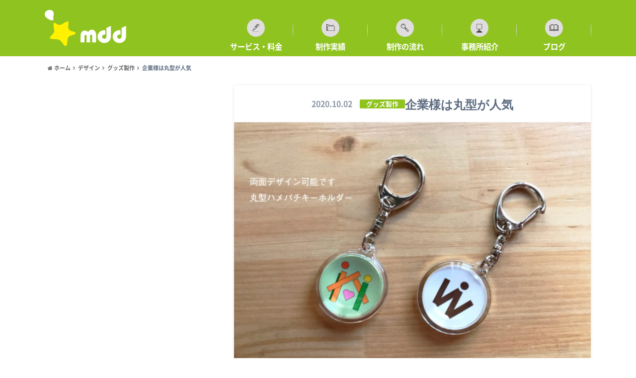

--- FILE ---
content_type: text/html; charset=UTF-8
request_url: https://makkiedrops.com/blog/news/1393/
body_size: 20151
content:
<!doctype html>

<!--[if lt IE 7]><html dir="ltr" lang="ja" prefix="og: https://ogp.me/ns#" class="no-js lt-ie9 lt-ie8 lt-ie7"><![endif]-->
<!--[if (IE 7)&!(IEMobile)]><html dir="ltr" lang="ja" prefix="og: https://ogp.me/ns#" class="no-js lt-ie9 lt-ie8"><![endif]-->
<!--[if (IE 8)&!(IEMobile)]><html dir="ltr" lang="ja" prefix="og: https://ogp.me/ns#" class="no-js lt-ie9"><![endif]-->
<!--[if gt IE 8]><!--> <html dir="ltr" lang="ja" prefix="og: https://ogp.me/ns#" class="no-js"><!--<![endif]-->

	<head>
		<meta charset="utf-8">

		<meta http-equiv="X-UA-Compatible" content="IE=edge">

		<title>企業様は丸型が人気 - スポーツ色強めのデザインならマッキードロップスデザイン</title>

		<meta name="HandheldFriendly" content="True">
		<meta name="MobileOptimized" content="320">
		<meta name="viewport" content="width=device-width, initial-scale=1"/>

		<link rel="apple-touch-icon" href="https://makkiedrops.com/cms/wp-content/uploads/2019/12/favicon-1.png">
		<link rel="icon" href="https://makkiedrops.com/cms/wp-content/uploads/2019/12/favicon.png">

		<link rel="pingback" href="https://makkiedrops.com/cms/xmlrpc.php">

		<!--[if IE]>
		<link rel="shortcut icon" href="https://makkiedrops.com/cms/wp-content/themes/albatros/library/images/favicon.ico">
		<![endif]-->

		<!--[if lt IE 9]>
		<script src="//html5shiv.googlecode.com/svn/trunk/html5.js"></script>
		<script src="//css3-mediaqueries-js.googlecode.com/svn/trunk/css3-mediaqueries.js"></script>
		<![endif]-->



		
		<!-- All in One SEO 4.9.2 - aioseo.com -->
	<meta name="description" content="どーも！sobani店長makkiedropsです。お客様にお配りするとか、イベントのプレゼント用になど、企業" />
	<meta name="robots" content="max-image-preview:large" />
	<meta name="author" content="makkiedrops"/>
	<link rel="canonical" href="https://makkiedrops.com/blog/news/1393/" />
	<meta name="generator" content="All in One SEO (AIOSEO) 4.9.2" />
		<meta property="og:locale" content="ja_JP" />
		<meta property="og:site_name" content="スポーツ色強めのデザインならマッキードロップスデザイン - スポーツを取り巻く世界をデザインで彩る会社" />
		<meta property="og:type" content="article" />
		<meta property="og:title" content="企業様は丸型が人気 - スポーツ色強めのデザインならマッキードロップスデザイン" />
		<meta property="og:description" content="どーも！sobani店長makkiedropsです。お客様にお配りするとか、イベントのプレゼント用になど、企業" />
		<meta property="og:url" content="https://makkiedrops.com/blog/news/1393/" />
		<meta property="og:image" content="https://makkiedrops.com/cms/wp-content/uploads/2023/10/mddtop111.png" />
		<meta property="og:image:secure_url" content="https://makkiedrops.com/cms/wp-content/uploads/2023/10/mddtop111.png" />
		<meta property="og:image:width" content="200" />
		<meta property="og:image:height" content="200" />
		<meta property="article:published_time" content="2020-10-02T01:02:38+00:00" />
		<meta property="article:modified_time" content="2020-10-02T01:14:15+00:00" />
		<meta property="article:publisher" content="https://www.facebook.com/makkiedrops" />
		<meta name="twitter:card" content="summary_large_image" />
		<meta name="twitter:site" content="@makkiedrops" />
		<meta name="twitter:title" content="企業様は丸型が人気 - スポーツ色強めのデザインならマッキードロップスデザイン" />
		<meta name="twitter:description" content="どーも！sobani店長makkiedropsです。お客様にお配りするとか、イベントのプレゼント用になど、企業" />
		<meta name="twitter:creator" content="@makkiedrops" />
		<meta name="twitter:image" content="https://makkiedrops.com/cms/wp-content/uploads/2023/10/mddtop111.png" />
		<script type="application/ld+json" class="aioseo-schema">
			{"@context":"https:\/\/schema.org","@graph":[{"@type":"BlogPosting","@id":"https:\/\/makkiedrops.com\/blog\/news\/1393\/#blogposting","name":"\u4f01\u696d\u69d8\u306f\u4e38\u578b\u304c\u4eba\u6c17 - \u30b9\u30dd\u30fc\u30c4\u8272\u5f37\u3081\u306e\u30c7\u30b6\u30a4\u30f3\u306a\u3089\u30de\u30c3\u30ad\u30fc\u30c9\u30ed\u30c3\u30d7\u30b9\u30c7\u30b6\u30a4\u30f3","headline":"\u4f01\u696d\u69d8\u306f\u4e38\u578b\u304c\u4eba\u6c17","author":{"@id":"https:\/\/makkiedrops.com\/blog\/author\/makkiedrops\/#author"},"publisher":{"@id":"https:\/\/makkiedrops.com\/#person"},"image":{"@type":"ImageObject","url":"https:\/\/makkiedrops.com\/cms\/wp-content\/uploads\/2020\/10\/\u306f\u3081\u3071\u3061\u307e\u308b.jpg","width":830,"height":580},"datePublished":"2020-10-02T10:02:38+09:00","dateModified":"2020-10-02T10:14:15+09:00","inLanguage":"ja","mainEntityOfPage":{"@id":"https:\/\/makkiedrops.com\/blog\/news\/1393\/#webpage"},"isPartOf":{"@id":"https:\/\/makkiedrops.com\/blog\/news\/1393\/#webpage"},"articleSection":"\u30b0\u30c3\u30ba\u88fd\u4f5c, \u30c7\u30b6\u30a4\u30f3, \u304a\u77e5\u3089\u305b, \u30d7\u30ec\u30bc\u30f3\u30c8\u7528\u306b, \u30cf\u30e1\u30d1\u30c1\u30ad\u30fc\u30db\u30eb\u30c0\u30fc, \u4e38\u578b\u30ad\u30fc\u30db\u30eb\u30c0\u30fc, \u8a18\u5ff5\u54c1"},{"@type":"BreadcrumbList","@id":"https:\/\/makkiedrops.com\/blog\/news\/1393\/#breadcrumblist","itemListElement":[{"@type":"ListItem","@id":"https:\/\/makkiedrops.com#listItem","position":1,"name":"Home","item":"https:\/\/makkiedrops.com","nextItem":{"@type":"ListItem","@id":"https:\/\/makkiedrops.com\/blog\/category\/design\/#listItem","name":"\u30c7\u30b6\u30a4\u30f3"}},{"@type":"ListItem","@id":"https:\/\/makkiedrops.com\/blog\/category\/design\/#listItem","position":2,"name":"\u30c7\u30b6\u30a4\u30f3","item":"https:\/\/makkiedrops.com\/blog\/category\/design\/","nextItem":{"@type":"ListItem","@id":"https:\/\/makkiedrops.com\/blog\/category\/design\/goods\/#listItem","name":"\u30b0\u30c3\u30ba\u88fd\u4f5c"},"previousItem":{"@type":"ListItem","@id":"https:\/\/makkiedrops.com#listItem","name":"Home"}},{"@type":"ListItem","@id":"https:\/\/makkiedrops.com\/blog\/category\/design\/goods\/#listItem","position":3,"name":"\u30b0\u30c3\u30ba\u88fd\u4f5c","item":"https:\/\/makkiedrops.com\/blog\/category\/design\/goods\/","nextItem":{"@type":"ListItem","@id":"https:\/\/makkiedrops.com\/blog\/news\/1393\/#listItem","name":"\u4f01\u696d\u69d8\u306f\u4e38\u578b\u304c\u4eba\u6c17"},"previousItem":{"@type":"ListItem","@id":"https:\/\/makkiedrops.com\/blog\/category\/design\/#listItem","name":"\u30c7\u30b6\u30a4\u30f3"}},{"@type":"ListItem","@id":"https:\/\/makkiedrops.com\/blog\/news\/1393\/#listItem","position":4,"name":"\u4f01\u696d\u69d8\u306f\u4e38\u578b\u304c\u4eba\u6c17","previousItem":{"@type":"ListItem","@id":"https:\/\/makkiedrops.com\/blog\/category\/design\/goods\/#listItem","name":"\u30b0\u30c3\u30ba\u88fd\u4f5c"}}]},{"@type":"Person","@id":"https:\/\/makkiedrops.com\/#person","name":"makkiedrops","image":{"@type":"ImageObject","@id":"https:\/\/makkiedrops.com\/blog\/news\/1393\/#personImage","url":"https:\/\/secure.gravatar.com\/avatar\/887d9b79afe1ae2d814df6c09a97e9166a52d15070bec850c4ddace4e301d66c?s=96&d=mm&r=g","width":96,"height":96,"caption":"makkiedrops"}},{"@type":"Person","@id":"https:\/\/makkiedrops.com\/blog\/author\/makkiedrops\/#author","url":"https:\/\/makkiedrops.com\/blog\/author\/makkiedrops\/","name":"makkiedrops","image":{"@type":"ImageObject","@id":"https:\/\/makkiedrops.com\/blog\/news\/1393\/#authorImage","url":"https:\/\/secure.gravatar.com\/avatar\/887d9b79afe1ae2d814df6c09a97e9166a52d15070bec850c4ddace4e301d66c?s=96&d=mm&r=g","width":96,"height":96,"caption":"makkiedrops"}},{"@type":"WebPage","@id":"https:\/\/makkiedrops.com\/blog\/news\/1393\/#webpage","url":"https:\/\/makkiedrops.com\/blog\/news\/1393\/","name":"\u4f01\u696d\u69d8\u306f\u4e38\u578b\u304c\u4eba\u6c17 - \u30b9\u30dd\u30fc\u30c4\u8272\u5f37\u3081\u306e\u30c7\u30b6\u30a4\u30f3\u306a\u3089\u30de\u30c3\u30ad\u30fc\u30c9\u30ed\u30c3\u30d7\u30b9\u30c7\u30b6\u30a4\u30f3","description":"\u3069\u30fc\u3082\uff01sobani\u5e97\u9577makkiedrops\u3067\u3059\u3002\u304a\u5ba2\u69d8\u306b\u304a\u914d\u308a\u3059\u308b\u3068\u304b\u3001\u30a4\u30d9\u30f3\u30c8\u306e\u30d7\u30ec\u30bc\u30f3\u30c8\u7528\u306b\u306a\u3069\u3001\u4f01\u696d","inLanguage":"ja","isPartOf":{"@id":"https:\/\/makkiedrops.com\/#website"},"breadcrumb":{"@id":"https:\/\/makkiedrops.com\/blog\/news\/1393\/#breadcrumblist"},"author":{"@id":"https:\/\/makkiedrops.com\/blog\/author\/makkiedrops\/#author"},"creator":{"@id":"https:\/\/makkiedrops.com\/blog\/author\/makkiedrops\/#author"},"image":{"@type":"ImageObject","url":"https:\/\/makkiedrops.com\/cms\/wp-content\/uploads\/2020\/10\/\u306f\u3081\u3071\u3061\u307e\u308b.jpg","@id":"https:\/\/makkiedrops.com\/blog\/news\/1393\/#mainImage","width":830,"height":580},"primaryImageOfPage":{"@id":"https:\/\/makkiedrops.com\/blog\/news\/1393\/#mainImage"},"datePublished":"2020-10-02T10:02:38+09:00","dateModified":"2020-10-02T10:14:15+09:00"},{"@type":"WebSite","@id":"https:\/\/makkiedrops.com\/#website","url":"https:\/\/makkiedrops.com\/","name":"\u5948\u826f\u770c\u306e\u30b9\u30dd\u30fc\u30c4\u95a2\u9023\u30c1\u30e9\u30b7\u3001\u30ed\u30b4\u306a\u3089\u30de\u30c3\u30ad\u30fc\u30c9\u30ed\u30c3\u30d7\u30b9\u30c7\u30b6\u30a4\u30f3","description":"\u30b9\u30dd\u30fc\u30c4\u3092\u53d6\u308a\u5dfb\u304f\u4e16\u754c\u3092\u30c7\u30b6\u30a4\u30f3\u3067\u5f69\u308b\u4f1a\u793e","inLanguage":"ja","publisher":{"@id":"https:\/\/makkiedrops.com\/#person"}}]}
		</script>
		<!-- All in One SEO -->

<link rel='dns-prefetch' href='//webfonts.xserver.jp' />
<link rel='dns-prefetch' href='//www.google.com' />
<link rel='dns-prefetch' href='//ajax.googleapis.com' />
<link rel='dns-prefetch' href='//fonts.googleapis.com' />
<link rel='dns-prefetch' href='//maxcdn.bootstrapcdn.com' />
<link rel='dns-prefetch' href='//www.googletagmanager.com' />
<link rel='dns-prefetch' href='//pagead2.googlesyndication.com' />
<link rel="alternate" type="application/rss+xml" title="スポーツ色強めのデザインならマッキードロップスデザイン &raquo; フィード" href="https://makkiedrops.com/feed/" />
<link rel="alternate" type="application/rss+xml" title="スポーツ色強めのデザインならマッキードロップスデザイン &raquo; コメントフィード" href="https://makkiedrops.com/comments/feed/" />
<link rel="alternate" title="oEmbed (JSON)" type="application/json+oembed" href="https://makkiedrops.com/wp-json/oembed/1.0/embed?url=https%3A%2F%2Fmakkiedrops.com%2Fblog%2Fnews%2F1393%2F" />
<link rel="alternate" title="oEmbed (XML)" type="text/xml+oembed" href="https://makkiedrops.com/wp-json/oembed/1.0/embed?url=https%3A%2F%2Fmakkiedrops.com%2Fblog%2Fnews%2F1393%2F&#038;format=xml" />
		<!-- This site uses the Google Analytics by MonsterInsights plugin v9.11.1 - Using Analytics tracking - https://www.monsterinsights.com/ -->
							<script src="//www.googletagmanager.com/gtag/js?id=G-4Q8V4QECRL"  data-cfasync="false" data-wpfc-render="false" type="text/javascript" async></script>
			<script data-cfasync="false" data-wpfc-render="false" type="text/javascript">
				var mi_version = '9.11.1';
				var mi_track_user = true;
				var mi_no_track_reason = '';
								var MonsterInsightsDefaultLocations = {"page_location":"https:\/\/makkiedrops.com\/blog\/news\/1393\/"};
								if ( typeof MonsterInsightsPrivacyGuardFilter === 'function' ) {
					var MonsterInsightsLocations = (typeof MonsterInsightsExcludeQuery === 'object') ? MonsterInsightsPrivacyGuardFilter( MonsterInsightsExcludeQuery ) : MonsterInsightsPrivacyGuardFilter( MonsterInsightsDefaultLocations );
				} else {
					var MonsterInsightsLocations = (typeof MonsterInsightsExcludeQuery === 'object') ? MonsterInsightsExcludeQuery : MonsterInsightsDefaultLocations;
				}

								var disableStrs = [
										'ga-disable-G-4Q8V4QECRL',
									];

				/* Function to detect opted out users */
				function __gtagTrackerIsOptedOut() {
					for (var index = 0; index < disableStrs.length; index++) {
						if (document.cookie.indexOf(disableStrs[index] + '=true') > -1) {
							return true;
						}
					}

					return false;
				}

				/* Disable tracking if the opt-out cookie exists. */
				if (__gtagTrackerIsOptedOut()) {
					for (var index = 0; index < disableStrs.length; index++) {
						window[disableStrs[index]] = true;
					}
				}

				/* Opt-out function */
				function __gtagTrackerOptout() {
					for (var index = 0; index < disableStrs.length; index++) {
						document.cookie = disableStrs[index] + '=true; expires=Thu, 31 Dec 2099 23:59:59 UTC; path=/';
						window[disableStrs[index]] = true;
					}
				}

				if ('undefined' === typeof gaOptout) {
					function gaOptout() {
						__gtagTrackerOptout();
					}
				}
								window.dataLayer = window.dataLayer || [];

				window.MonsterInsightsDualTracker = {
					helpers: {},
					trackers: {},
				};
				if (mi_track_user) {
					function __gtagDataLayer() {
						dataLayer.push(arguments);
					}

					function __gtagTracker(type, name, parameters) {
						if (!parameters) {
							parameters = {};
						}

						if (parameters.send_to) {
							__gtagDataLayer.apply(null, arguments);
							return;
						}

						if (type === 'event') {
														parameters.send_to = monsterinsights_frontend.v4_id;
							var hookName = name;
							if (typeof parameters['event_category'] !== 'undefined') {
								hookName = parameters['event_category'] + ':' + name;
							}

							if (typeof MonsterInsightsDualTracker.trackers[hookName] !== 'undefined') {
								MonsterInsightsDualTracker.trackers[hookName](parameters);
							} else {
								__gtagDataLayer('event', name, parameters);
							}
							
						} else {
							__gtagDataLayer.apply(null, arguments);
						}
					}

					__gtagTracker('js', new Date());
					__gtagTracker('set', {
						'developer_id.dZGIzZG': true,
											});
					if ( MonsterInsightsLocations.page_location ) {
						__gtagTracker('set', MonsterInsightsLocations);
					}
										__gtagTracker('config', 'G-4Q8V4QECRL', {"forceSSL":"true","link_attribution":"true"} );
										window.gtag = __gtagTracker;										(function () {
						/* https://developers.google.com/analytics/devguides/collection/analyticsjs/ */
						/* ga and __gaTracker compatibility shim. */
						var noopfn = function () {
							return null;
						};
						var newtracker = function () {
							return new Tracker();
						};
						var Tracker = function () {
							return null;
						};
						var p = Tracker.prototype;
						p.get = noopfn;
						p.set = noopfn;
						p.send = function () {
							var args = Array.prototype.slice.call(arguments);
							args.unshift('send');
							__gaTracker.apply(null, args);
						};
						var __gaTracker = function () {
							var len = arguments.length;
							if (len === 0) {
								return;
							}
							var f = arguments[len - 1];
							if (typeof f !== 'object' || f === null || typeof f.hitCallback !== 'function') {
								if ('send' === arguments[0]) {
									var hitConverted, hitObject = false, action;
									if ('event' === arguments[1]) {
										if ('undefined' !== typeof arguments[3]) {
											hitObject = {
												'eventAction': arguments[3],
												'eventCategory': arguments[2],
												'eventLabel': arguments[4],
												'value': arguments[5] ? arguments[5] : 1,
											}
										}
									}
									if ('pageview' === arguments[1]) {
										if ('undefined' !== typeof arguments[2]) {
											hitObject = {
												'eventAction': 'page_view',
												'page_path': arguments[2],
											}
										}
									}
									if (typeof arguments[2] === 'object') {
										hitObject = arguments[2];
									}
									if (typeof arguments[5] === 'object') {
										Object.assign(hitObject, arguments[5]);
									}
									if ('undefined' !== typeof arguments[1].hitType) {
										hitObject = arguments[1];
										if ('pageview' === hitObject.hitType) {
											hitObject.eventAction = 'page_view';
										}
									}
									if (hitObject) {
										action = 'timing' === arguments[1].hitType ? 'timing_complete' : hitObject.eventAction;
										hitConverted = mapArgs(hitObject);
										__gtagTracker('event', action, hitConverted);
									}
								}
								return;
							}

							function mapArgs(args) {
								var arg, hit = {};
								var gaMap = {
									'eventCategory': 'event_category',
									'eventAction': 'event_action',
									'eventLabel': 'event_label',
									'eventValue': 'event_value',
									'nonInteraction': 'non_interaction',
									'timingCategory': 'event_category',
									'timingVar': 'name',
									'timingValue': 'value',
									'timingLabel': 'event_label',
									'page': 'page_path',
									'location': 'page_location',
									'title': 'page_title',
									'referrer' : 'page_referrer',
								};
								for (arg in args) {
																		if (!(!args.hasOwnProperty(arg) || !gaMap.hasOwnProperty(arg))) {
										hit[gaMap[arg]] = args[arg];
									} else {
										hit[arg] = args[arg];
									}
								}
								return hit;
							}

							try {
								f.hitCallback();
							} catch (ex) {
							}
						};
						__gaTracker.create = newtracker;
						__gaTracker.getByName = newtracker;
						__gaTracker.getAll = function () {
							return [];
						};
						__gaTracker.remove = noopfn;
						__gaTracker.loaded = true;
						window['__gaTracker'] = __gaTracker;
					})();
									} else {
										console.log("");
					(function () {
						function __gtagTracker() {
							return null;
						}

						window['__gtagTracker'] = __gtagTracker;
						window['gtag'] = __gtagTracker;
					})();
									}
			</script>
							<!-- / Google Analytics by MonsterInsights -->
		<style id='wp-img-auto-sizes-contain-inline-css' type='text/css'>
img:is([sizes=auto i],[sizes^="auto," i]){contain-intrinsic-size:3000px 1500px}
/*# sourceURL=wp-img-auto-sizes-contain-inline-css */
</style>
<!-- <link rel='stylesheet' id='menu-icons-extra-css' href='https://makkiedrops.com/cms/wp-content/plugins/menu-icons/css/extra.min.css' type='text/css' media='all' /> -->
<link rel="stylesheet" type="text/css" href="//makkiedrops.com/cms/wp-content/cache/wpfc-minified/6z5nde4p/cbu4w.css" media="all"/>
<style id='wp-block-library-inline-css' type='text/css'>
:root{--wp-block-synced-color:#7a00df;--wp-block-synced-color--rgb:122,0,223;--wp-bound-block-color:var(--wp-block-synced-color);--wp-editor-canvas-background:#ddd;--wp-admin-theme-color:#007cba;--wp-admin-theme-color--rgb:0,124,186;--wp-admin-theme-color-darker-10:#006ba1;--wp-admin-theme-color-darker-10--rgb:0,107,160.5;--wp-admin-theme-color-darker-20:#005a87;--wp-admin-theme-color-darker-20--rgb:0,90,135;--wp-admin-border-width-focus:2px}@media (min-resolution:192dpi){:root{--wp-admin-border-width-focus:1.5px}}.wp-element-button{cursor:pointer}:root .has-very-light-gray-background-color{background-color:#eee}:root .has-very-dark-gray-background-color{background-color:#313131}:root .has-very-light-gray-color{color:#eee}:root .has-very-dark-gray-color{color:#313131}:root .has-vivid-green-cyan-to-vivid-cyan-blue-gradient-background{background:linear-gradient(135deg,#00d084,#0693e3)}:root .has-purple-crush-gradient-background{background:linear-gradient(135deg,#34e2e4,#4721fb 50%,#ab1dfe)}:root .has-hazy-dawn-gradient-background{background:linear-gradient(135deg,#faaca8,#dad0ec)}:root .has-subdued-olive-gradient-background{background:linear-gradient(135deg,#fafae1,#67a671)}:root .has-atomic-cream-gradient-background{background:linear-gradient(135deg,#fdd79a,#004a59)}:root .has-nightshade-gradient-background{background:linear-gradient(135deg,#330968,#31cdcf)}:root .has-midnight-gradient-background{background:linear-gradient(135deg,#020381,#2874fc)}:root{--wp--preset--font-size--normal:16px;--wp--preset--font-size--huge:42px}.has-regular-font-size{font-size:1em}.has-larger-font-size{font-size:2.625em}.has-normal-font-size{font-size:var(--wp--preset--font-size--normal)}.has-huge-font-size{font-size:var(--wp--preset--font-size--huge)}.has-text-align-center{text-align:center}.has-text-align-left{text-align:left}.has-text-align-right{text-align:right}.has-fit-text{white-space:nowrap!important}#end-resizable-editor-section{display:none}.aligncenter{clear:both}.items-justified-left{justify-content:flex-start}.items-justified-center{justify-content:center}.items-justified-right{justify-content:flex-end}.items-justified-space-between{justify-content:space-between}.screen-reader-text{border:0;clip-path:inset(50%);height:1px;margin:-1px;overflow:hidden;padding:0;position:absolute;width:1px;word-wrap:normal!important}.screen-reader-text:focus{background-color:#ddd;clip-path:none;color:#444;display:block;font-size:1em;height:auto;left:5px;line-height:normal;padding:15px 23px 14px;text-decoration:none;top:5px;width:auto;z-index:100000}html :where(.has-border-color){border-style:solid}html :where([style*=border-top-color]){border-top-style:solid}html :where([style*=border-right-color]){border-right-style:solid}html :where([style*=border-bottom-color]){border-bottom-style:solid}html :where([style*=border-left-color]){border-left-style:solid}html :where([style*=border-width]){border-style:solid}html :where([style*=border-top-width]){border-top-style:solid}html :where([style*=border-right-width]){border-right-style:solid}html :where([style*=border-bottom-width]){border-bottom-style:solid}html :where([style*=border-left-width]){border-left-style:solid}html :where(img[class*=wp-image-]){height:auto;max-width:100%}:where(figure){margin:0 0 1em}html :where(.is-position-sticky){--wp-admin--admin-bar--position-offset:var(--wp-admin--admin-bar--height,0px)}@media screen and (max-width:600px){html :where(.is-position-sticky){--wp-admin--admin-bar--position-offset:0px}}

/*# sourceURL=wp-block-library-inline-css */
</style><style id='wp-block-image-inline-css' type='text/css'>
.wp-block-image>a,.wp-block-image>figure>a{display:inline-block}.wp-block-image img{box-sizing:border-box;height:auto;max-width:100%;vertical-align:bottom}@media not (prefers-reduced-motion){.wp-block-image img.hide{visibility:hidden}.wp-block-image img.show{animation:show-content-image .4s}}.wp-block-image[style*=border-radius] img,.wp-block-image[style*=border-radius]>a{border-radius:inherit}.wp-block-image.has-custom-border img{box-sizing:border-box}.wp-block-image.aligncenter{text-align:center}.wp-block-image.alignfull>a,.wp-block-image.alignwide>a{width:100%}.wp-block-image.alignfull img,.wp-block-image.alignwide img{height:auto;width:100%}.wp-block-image .aligncenter,.wp-block-image .alignleft,.wp-block-image .alignright,.wp-block-image.aligncenter,.wp-block-image.alignleft,.wp-block-image.alignright{display:table}.wp-block-image .aligncenter>figcaption,.wp-block-image .alignleft>figcaption,.wp-block-image .alignright>figcaption,.wp-block-image.aligncenter>figcaption,.wp-block-image.alignleft>figcaption,.wp-block-image.alignright>figcaption{caption-side:bottom;display:table-caption}.wp-block-image .alignleft{float:left;margin:.5em 1em .5em 0}.wp-block-image .alignright{float:right;margin:.5em 0 .5em 1em}.wp-block-image .aligncenter{margin-left:auto;margin-right:auto}.wp-block-image :where(figcaption){margin-bottom:1em;margin-top:.5em}.wp-block-image.is-style-circle-mask img{border-radius:9999px}@supports ((-webkit-mask-image:none) or (mask-image:none)) or (-webkit-mask-image:none){.wp-block-image.is-style-circle-mask img{border-radius:0;-webkit-mask-image:url('data:image/svg+xml;utf8,<svg viewBox="0 0 100 100" xmlns="http://www.w3.org/2000/svg"><circle cx="50" cy="50" r="50"/></svg>');mask-image:url('data:image/svg+xml;utf8,<svg viewBox="0 0 100 100" xmlns="http://www.w3.org/2000/svg"><circle cx="50" cy="50" r="50"/></svg>');mask-mode:alpha;-webkit-mask-position:center;mask-position:center;-webkit-mask-repeat:no-repeat;mask-repeat:no-repeat;-webkit-mask-size:contain;mask-size:contain}}:root :where(.wp-block-image.is-style-rounded img,.wp-block-image .is-style-rounded img){border-radius:9999px}.wp-block-image figure{margin:0}.wp-lightbox-container{display:flex;flex-direction:column;position:relative}.wp-lightbox-container img{cursor:zoom-in}.wp-lightbox-container img:hover+button{opacity:1}.wp-lightbox-container button{align-items:center;backdrop-filter:blur(16px) saturate(180%);background-color:#5a5a5a40;border:none;border-radius:4px;cursor:zoom-in;display:flex;height:20px;justify-content:center;opacity:0;padding:0;position:absolute;right:16px;text-align:center;top:16px;width:20px;z-index:100}@media not (prefers-reduced-motion){.wp-lightbox-container button{transition:opacity .2s ease}}.wp-lightbox-container button:focus-visible{outline:3px auto #5a5a5a40;outline:3px auto -webkit-focus-ring-color;outline-offset:3px}.wp-lightbox-container button:hover{cursor:pointer;opacity:1}.wp-lightbox-container button:focus{opacity:1}.wp-lightbox-container button:focus,.wp-lightbox-container button:hover,.wp-lightbox-container button:not(:hover):not(:active):not(.has-background){background-color:#5a5a5a40;border:none}.wp-lightbox-overlay{box-sizing:border-box;cursor:zoom-out;height:100vh;left:0;overflow:hidden;position:fixed;top:0;visibility:hidden;width:100%;z-index:100000}.wp-lightbox-overlay .close-button{align-items:center;cursor:pointer;display:flex;justify-content:center;min-height:40px;min-width:40px;padding:0;position:absolute;right:calc(env(safe-area-inset-right) + 16px);top:calc(env(safe-area-inset-top) + 16px);z-index:5000000}.wp-lightbox-overlay .close-button:focus,.wp-lightbox-overlay .close-button:hover,.wp-lightbox-overlay .close-button:not(:hover):not(:active):not(.has-background){background:none;border:none}.wp-lightbox-overlay .lightbox-image-container{height:var(--wp--lightbox-container-height);left:50%;overflow:hidden;position:absolute;top:50%;transform:translate(-50%,-50%);transform-origin:top left;width:var(--wp--lightbox-container-width);z-index:9999999999}.wp-lightbox-overlay .wp-block-image{align-items:center;box-sizing:border-box;display:flex;height:100%;justify-content:center;margin:0;position:relative;transform-origin:0 0;width:100%;z-index:3000000}.wp-lightbox-overlay .wp-block-image img{height:var(--wp--lightbox-image-height);min-height:var(--wp--lightbox-image-height);min-width:var(--wp--lightbox-image-width);width:var(--wp--lightbox-image-width)}.wp-lightbox-overlay .wp-block-image figcaption{display:none}.wp-lightbox-overlay button{background:none;border:none}.wp-lightbox-overlay .scrim{background-color:#fff;height:100%;opacity:.9;position:absolute;width:100%;z-index:2000000}.wp-lightbox-overlay.active{visibility:visible}@media not (prefers-reduced-motion){.wp-lightbox-overlay.active{animation:turn-on-visibility .25s both}.wp-lightbox-overlay.active img{animation:turn-on-visibility .35s both}.wp-lightbox-overlay.show-closing-animation:not(.active){animation:turn-off-visibility .35s both}.wp-lightbox-overlay.show-closing-animation:not(.active) img{animation:turn-off-visibility .25s both}.wp-lightbox-overlay.zoom.active{animation:none;opacity:1;visibility:visible}.wp-lightbox-overlay.zoom.active .lightbox-image-container{animation:lightbox-zoom-in .4s}.wp-lightbox-overlay.zoom.active .lightbox-image-container img{animation:none}.wp-lightbox-overlay.zoom.active .scrim{animation:turn-on-visibility .4s forwards}.wp-lightbox-overlay.zoom.show-closing-animation:not(.active){animation:none}.wp-lightbox-overlay.zoom.show-closing-animation:not(.active) .lightbox-image-container{animation:lightbox-zoom-out .4s}.wp-lightbox-overlay.zoom.show-closing-animation:not(.active) .lightbox-image-container img{animation:none}.wp-lightbox-overlay.zoom.show-closing-animation:not(.active) .scrim{animation:turn-off-visibility .4s forwards}}@keyframes show-content-image{0%{visibility:hidden}99%{visibility:hidden}to{visibility:visible}}@keyframes turn-on-visibility{0%{opacity:0}to{opacity:1}}@keyframes turn-off-visibility{0%{opacity:1;visibility:visible}99%{opacity:0;visibility:visible}to{opacity:0;visibility:hidden}}@keyframes lightbox-zoom-in{0%{transform:translate(calc((-100vw + var(--wp--lightbox-scrollbar-width))/2 + var(--wp--lightbox-initial-left-position)),calc(-50vh + var(--wp--lightbox-initial-top-position))) scale(var(--wp--lightbox-scale))}to{transform:translate(-50%,-50%) scale(1)}}@keyframes lightbox-zoom-out{0%{transform:translate(-50%,-50%) scale(1);visibility:visible}99%{visibility:visible}to{transform:translate(calc((-100vw + var(--wp--lightbox-scrollbar-width))/2 + var(--wp--lightbox-initial-left-position)),calc(-50vh + var(--wp--lightbox-initial-top-position))) scale(var(--wp--lightbox-scale));visibility:hidden}}
/*# sourceURL=https://makkiedrops.com/cms/wp-includes/blocks/image/style.min.css */
</style>
<style id='wp-block-paragraph-inline-css' type='text/css'>
.is-small-text{font-size:.875em}.is-regular-text{font-size:1em}.is-large-text{font-size:2.25em}.is-larger-text{font-size:3em}.has-drop-cap:not(:focus):first-letter{float:left;font-size:8.4em;font-style:normal;font-weight:100;line-height:.68;margin:.05em .1em 0 0;text-transform:uppercase}body.rtl .has-drop-cap:not(:focus):first-letter{float:none;margin-left:.1em}p.has-drop-cap.has-background{overflow:hidden}:root :where(p.has-background){padding:1.25em 2.375em}:where(p.has-text-color:not(.has-link-color)) a{color:inherit}p.has-text-align-left[style*="writing-mode:vertical-lr"],p.has-text-align-right[style*="writing-mode:vertical-rl"]{rotate:180deg}
/*# sourceURL=https://makkiedrops.com/cms/wp-includes/blocks/paragraph/style.min.css */
</style>
<style id='global-styles-inline-css' type='text/css'>
:root{--wp--preset--aspect-ratio--square: 1;--wp--preset--aspect-ratio--4-3: 4/3;--wp--preset--aspect-ratio--3-4: 3/4;--wp--preset--aspect-ratio--3-2: 3/2;--wp--preset--aspect-ratio--2-3: 2/3;--wp--preset--aspect-ratio--16-9: 16/9;--wp--preset--aspect-ratio--9-16: 9/16;--wp--preset--color--black: #000000;--wp--preset--color--cyan-bluish-gray: #abb8c3;--wp--preset--color--white: #ffffff;--wp--preset--color--pale-pink: #f78da7;--wp--preset--color--vivid-red: #cf2e2e;--wp--preset--color--luminous-vivid-orange: #ff6900;--wp--preset--color--luminous-vivid-amber: #fcb900;--wp--preset--color--light-green-cyan: #7bdcb5;--wp--preset--color--vivid-green-cyan: #00d084;--wp--preset--color--pale-cyan-blue: #8ed1fc;--wp--preset--color--vivid-cyan-blue: #0693e3;--wp--preset--color--vivid-purple: #9b51e0;--wp--preset--gradient--vivid-cyan-blue-to-vivid-purple: linear-gradient(135deg,rgb(6,147,227) 0%,rgb(155,81,224) 100%);--wp--preset--gradient--light-green-cyan-to-vivid-green-cyan: linear-gradient(135deg,rgb(122,220,180) 0%,rgb(0,208,130) 100%);--wp--preset--gradient--luminous-vivid-amber-to-luminous-vivid-orange: linear-gradient(135deg,rgb(252,185,0) 0%,rgb(255,105,0) 100%);--wp--preset--gradient--luminous-vivid-orange-to-vivid-red: linear-gradient(135deg,rgb(255,105,0) 0%,rgb(207,46,46) 100%);--wp--preset--gradient--very-light-gray-to-cyan-bluish-gray: linear-gradient(135deg,rgb(238,238,238) 0%,rgb(169,184,195) 100%);--wp--preset--gradient--cool-to-warm-spectrum: linear-gradient(135deg,rgb(74,234,220) 0%,rgb(151,120,209) 20%,rgb(207,42,186) 40%,rgb(238,44,130) 60%,rgb(251,105,98) 80%,rgb(254,248,76) 100%);--wp--preset--gradient--blush-light-purple: linear-gradient(135deg,rgb(255,206,236) 0%,rgb(152,150,240) 100%);--wp--preset--gradient--blush-bordeaux: linear-gradient(135deg,rgb(254,205,165) 0%,rgb(254,45,45) 50%,rgb(107,0,62) 100%);--wp--preset--gradient--luminous-dusk: linear-gradient(135deg,rgb(255,203,112) 0%,rgb(199,81,192) 50%,rgb(65,88,208) 100%);--wp--preset--gradient--pale-ocean: linear-gradient(135deg,rgb(255,245,203) 0%,rgb(182,227,212) 50%,rgb(51,167,181) 100%);--wp--preset--gradient--electric-grass: linear-gradient(135deg,rgb(202,248,128) 0%,rgb(113,206,126) 100%);--wp--preset--gradient--midnight: linear-gradient(135deg,rgb(2,3,129) 0%,rgb(40,116,252) 100%);--wp--preset--font-size--small: 13px;--wp--preset--font-size--medium: 20px;--wp--preset--font-size--large: 36px;--wp--preset--font-size--x-large: 42px;--wp--preset--spacing--20: 0.44rem;--wp--preset--spacing--30: 0.67rem;--wp--preset--spacing--40: 1rem;--wp--preset--spacing--50: 1.5rem;--wp--preset--spacing--60: 2.25rem;--wp--preset--spacing--70: 3.38rem;--wp--preset--spacing--80: 5.06rem;--wp--preset--shadow--natural: 6px 6px 9px rgba(0, 0, 0, 0.2);--wp--preset--shadow--deep: 12px 12px 50px rgba(0, 0, 0, 0.4);--wp--preset--shadow--sharp: 6px 6px 0px rgba(0, 0, 0, 0.2);--wp--preset--shadow--outlined: 6px 6px 0px -3px rgb(255, 255, 255), 6px 6px rgb(0, 0, 0);--wp--preset--shadow--crisp: 6px 6px 0px rgb(0, 0, 0);}:where(.is-layout-flex){gap: 0.5em;}:where(.is-layout-grid){gap: 0.5em;}body .is-layout-flex{display: flex;}.is-layout-flex{flex-wrap: wrap;align-items: center;}.is-layout-flex > :is(*, div){margin: 0;}body .is-layout-grid{display: grid;}.is-layout-grid > :is(*, div){margin: 0;}:where(.wp-block-columns.is-layout-flex){gap: 2em;}:where(.wp-block-columns.is-layout-grid){gap: 2em;}:where(.wp-block-post-template.is-layout-flex){gap: 1.25em;}:where(.wp-block-post-template.is-layout-grid){gap: 1.25em;}.has-black-color{color: var(--wp--preset--color--black) !important;}.has-cyan-bluish-gray-color{color: var(--wp--preset--color--cyan-bluish-gray) !important;}.has-white-color{color: var(--wp--preset--color--white) !important;}.has-pale-pink-color{color: var(--wp--preset--color--pale-pink) !important;}.has-vivid-red-color{color: var(--wp--preset--color--vivid-red) !important;}.has-luminous-vivid-orange-color{color: var(--wp--preset--color--luminous-vivid-orange) !important;}.has-luminous-vivid-amber-color{color: var(--wp--preset--color--luminous-vivid-amber) !important;}.has-light-green-cyan-color{color: var(--wp--preset--color--light-green-cyan) !important;}.has-vivid-green-cyan-color{color: var(--wp--preset--color--vivid-green-cyan) !important;}.has-pale-cyan-blue-color{color: var(--wp--preset--color--pale-cyan-blue) !important;}.has-vivid-cyan-blue-color{color: var(--wp--preset--color--vivid-cyan-blue) !important;}.has-vivid-purple-color{color: var(--wp--preset--color--vivid-purple) !important;}.has-black-background-color{background-color: var(--wp--preset--color--black) !important;}.has-cyan-bluish-gray-background-color{background-color: var(--wp--preset--color--cyan-bluish-gray) !important;}.has-white-background-color{background-color: var(--wp--preset--color--white) !important;}.has-pale-pink-background-color{background-color: var(--wp--preset--color--pale-pink) !important;}.has-vivid-red-background-color{background-color: var(--wp--preset--color--vivid-red) !important;}.has-luminous-vivid-orange-background-color{background-color: var(--wp--preset--color--luminous-vivid-orange) !important;}.has-luminous-vivid-amber-background-color{background-color: var(--wp--preset--color--luminous-vivid-amber) !important;}.has-light-green-cyan-background-color{background-color: var(--wp--preset--color--light-green-cyan) !important;}.has-vivid-green-cyan-background-color{background-color: var(--wp--preset--color--vivid-green-cyan) !important;}.has-pale-cyan-blue-background-color{background-color: var(--wp--preset--color--pale-cyan-blue) !important;}.has-vivid-cyan-blue-background-color{background-color: var(--wp--preset--color--vivid-cyan-blue) !important;}.has-vivid-purple-background-color{background-color: var(--wp--preset--color--vivid-purple) !important;}.has-black-border-color{border-color: var(--wp--preset--color--black) !important;}.has-cyan-bluish-gray-border-color{border-color: var(--wp--preset--color--cyan-bluish-gray) !important;}.has-white-border-color{border-color: var(--wp--preset--color--white) !important;}.has-pale-pink-border-color{border-color: var(--wp--preset--color--pale-pink) !important;}.has-vivid-red-border-color{border-color: var(--wp--preset--color--vivid-red) !important;}.has-luminous-vivid-orange-border-color{border-color: var(--wp--preset--color--luminous-vivid-orange) !important;}.has-luminous-vivid-amber-border-color{border-color: var(--wp--preset--color--luminous-vivid-amber) !important;}.has-light-green-cyan-border-color{border-color: var(--wp--preset--color--light-green-cyan) !important;}.has-vivid-green-cyan-border-color{border-color: var(--wp--preset--color--vivid-green-cyan) !important;}.has-pale-cyan-blue-border-color{border-color: var(--wp--preset--color--pale-cyan-blue) !important;}.has-vivid-cyan-blue-border-color{border-color: var(--wp--preset--color--vivid-cyan-blue) !important;}.has-vivid-purple-border-color{border-color: var(--wp--preset--color--vivid-purple) !important;}.has-vivid-cyan-blue-to-vivid-purple-gradient-background{background: var(--wp--preset--gradient--vivid-cyan-blue-to-vivid-purple) !important;}.has-light-green-cyan-to-vivid-green-cyan-gradient-background{background: var(--wp--preset--gradient--light-green-cyan-to-vivid-green-cyan) !important;}.has-luminous-vivid-amber-to-luminous-vivid-orange-gradient-background{background: var(--wp--preset--gradient--luminous-vivid-amber-to-luminous-vivid-orange) !important;}.has-luminous-vivid-orange-to-vivid-red-gradient-background{background: var(--wp--preset--gradient--luminous-vivid-orange-to-vivid-red) !important;}.has-very-light-gray-to-cyan-bluish-gray-gradient-background{background: var(--wp--preset--gradient--very-light-gray-to-cyan-bluish-gray) !important;}.has-cool-to-warm-spectrum-gradient-background{background: var(--wp--preset--gradient--cool-to-warm-spectrum) !important;}.has-blush-light-purple-gradient-background{background: var(--wp--preset--gradient--blush-light-purple) !important;}.has-blush-bordeaux-gradient-background{background: var(--wp--preset--gradient--blush-bordeaux) !important;}.has-luminous-dusk-gradient-background{background: var(--wp--preset--gradient--luminous-dusk) !important;}.has-pale-ocean-gradient-background{background: var(--wp--preset--gradient--pale-ocean) !important;}.has-electric-grass-gradient-background{background: var(--wp--preset--gradient--electric-grass) !important;}.has-midnight-gradient-background{background: var(--wp--preset--gradient--midnight) !important;}.has-small-font-size{font-size: var(--wp--preset--font-size--small) !important;}.has-medium-font-size{font-size: var(--wp--preset--font-size--medium) !important;}.has-large-font-size{font-size: var(--wp--preset--font-size--large) !important;}.has-x-large-font-size{font-size: var(--wp--preset--font-size--x-large) !important;}
/*# sourceURL=global-styles-inline-css */
</style>

<style id='classic-theme-styles-inline-css' type='text/css'>
/*! This file is auto-generated */
.wp-block-button__link{color:#fff;background-color:#32373c;border-radius:9999px;box-shadow:none;text-decoration:none;padding:calc(.667em + 2px) calc(1.333em + 2px);font-size:1.125em}.wp-block-file__button{background:#32373c;color:#fff;text-decoration:none}
/*# sourceURL=/wp-includes/css/classic-themes.min.css */
</style>
<!-- <link rel='stylesheet' id='contact-form-7-css' href='https://makkiedrops.com/cms/wp-content/plugins/contact-form-7/includes/css/styles.css' type='text/css' media='all' /> -->
<!-- <link rel='stylesheet' id='style-css' href='https://makkiedrops.com/cms/wp-content/themes/albatros/style.css' type='text/css' media='all' /> -->
<!-- <link rel='stylesheet' id='child-style-css' href='https://makkiedrops.com/cms/wp-content/themes/makkiedrops_blog/style.css' type='text/css' media='all' /> -->
<!-- <link rel='stylesheet' id='main-css' href='https://makkiedrops.com/cms/wp-content/themes/makkiedrops/css/main.css' type='text/css' media='all' /> -->
<!-- <link rel='stylesheet' id='shortcode-css' href='https://makkiedrops.com/cms/wp-content/themes/albatros/library/css/shortcode.css' type='text/css' media='all' /> -->
<link rel="stylesheet" type="text/css" href="//makkiedrops.com/cms/wp-content/cache/wpfc-minified/qlzn1nm6/cbu4w.css" media="all"/>
<link rel='stylesheet' id='gf_Oswald-css' href='//fonts.googleapis.com/css?family=Oswald%3A400%2C300%2C700' type='text/css' media='all' />
<link rel='stylesheet' id='gf_Lato-css' href='//fonts.googleapis.com/css?family=Lato%3A400%2C700%2C400italic%2C700italic' type='text/css' media='all' />
<link rel='stylesheet' id='fontawesome-css' href='//maxcdn.bootstrapcdn.com/font-awesome/4.6.0/css/font-awesome.min.css' type='text/css' media='all' />
<!--n2css--><!--n2js--><script type="text/javascript" src="//ajax.googleapis.com/ajax/libs/jquery/1.8.3/jquery.min.js" id="jquery-js"></script>
<script type="text/javascript" src="//webfonts.xserver.jp/js/xserverv3.js?fadein=0" id="typesquare_std-js"></script>
<script type="text/javascript" src="https://makkiedrops.com/cms/wp-content/plugins/google-analytics-for-wordpress/assets/js/frontend-gtag.min.js" id="monsterinsights-frontend-script-js" async="async" data-wp-strategy="async"></script>
<script data-cfasync="false" data-wpfc-render="false" type="text/javascript" id='monsterinsights-frontend-script-js-extra'>/* <![CDATA[ */
var monsterinsights_frontend = {"js_events_tracking":"true","download_extensions":"doc,pdf,ppt,zip,xls,docx,pptx,xlsx","inbound_paths":"[{\"path\":\"\\\/go\\\/\",\"label\":\"affiliate\"},{\"path\":\"\\\/recommend\\\/\",\"label\":\"affiliate\"}]","home_url":"https:\/\/makkiedrops.com","hash_tracking":"false","v4_id":"G-4Q8V4QECRL"};/* ]]> */
</script>
<link rel="https://api.w.org/" href="https://makkiedrops.com/wp-json/" /><link rel="alternate" title="JSON" type="application/json" href="https://makkiedrops.com/wp-json/wp/v2/posts/1393" /><link rel='shortlink' href='https://makkiedrops.com/?p=1393' />
<meta name="generator" content="Site Kit by Google 1.168.0" /><link rel="apple-touch-icon" sizes="180x180" href="/cms/wp-content/uploads/fbrfg/apple-touch-icon.png?v=5A6OYbzLxn">
<link rel="icon" type="image/png" sizes="32x32" href="/cms/wp-content/uploads/fbrfg/favicon-32x32.png?v=5A6OYbzLxn">
<link rel="icon" type="image/png" sizes="16x16" href="/cms/wp-content/uploads/fbrfg/favicon-16x16.png?v=5A6OYbzLxn">
<link rel="manifest" href="/cms/wp-content/uploads/fbrfg/site.webmanifest?v=5A6OYbzLxn">
<link rel="mask-icon" href="/cms/wp-content/uploads/fbrfg/safari-pinned-tab.svg?v=5A6OYbzLxn" color="#5bbad5">
<link rel="shortcut icon" href="/cms/wp-content/uploads/fbrfg/favicon.ico?v=5A6OYbzLxn">
<meta name="msapplication-TileColor" content="#da532c">
<meta name="msapplication-config" content="/cms/wp-content/uploads/fbrfg/browserconfig.xml?v=5A6OYbzLxn">
<meta name="theme-color" content="#ffffff"><style type="text/css">
body{color: #5c6b80;}
a{color: #009dde;}
a:hover{color: #fff100;}
#main .article footer .post-categories li a,#main .article footer .tags a{  background: #009dde;  border:1px solid #009dde;}
#main .article footer .tags a{color:#009dde; background: none;}
#main .article footer .post-categories li a:hover,#main .article footer .tags a:hover{ background:#fff100;  border-color:#fff100;}
input[type="text"],input[type="password"],input[type="datetime"],input[type="datetime-local"],input[type="date"],input[type="month"],input[type="time"],input[type="week"],input[type="number"],input[type="email"],input[type="url"],input[type="search"],input[type="tel"],input[type="color"],select,textarea,.field { background-color: #eaedf2;}
/*ヘッダー*/
.header{background: #8fc31f;}
.header .subnav .site_description,.header .mobile_site_description{color:  #fff;}
.nav li a,.subnav .linklist li a,.subnav .linklist li a:before {color: #fff;}
.nav li a:hover,.subnav .linklist li a:hover{color:#FFFF00;}
.subnav .contactbutton a{background: #235D72;}
.subnav .contactbutton a:hover{background:#3F7E94;}
@media only screen and (min-width: 768px) {
	.nav ul {background: #323944;}
	.nav li ul.sub-menu li a{color: #B0B4BA;}
}
/*メインエリア*/
.byline .cat-name{background: #8fc31f; color:  #fff;}
.widgettitle {background: #8fc31f; color:  #fff;}
.widget li a:after{color: #8fc31f!important;}

/* 投稿ページ吹き出し見出し */
.single .entry-content h2{background: #5C6B80;}
.single .entry-content h2:after{border-top-color:#5C6B80;}
/* リスト要素 */
.entry-content ul li:before{ background: #5C6B80;}
.entry-content ol li:before{ background: #5C6B80;}
/* カテゴリーラベル */
.single .authorbox .author-newpost li .cat-name,.related-box li .cat-name{ background: #8fc31f;color:  #fff;}
/* CTA */
.cta-inner{ background: #323944;}
/* ローカルナビ */
.local-nav .title a{ background: #009dde;}
.local-nav .current_page_item a{color:#009dde;}
/* ランキングバッジ */
ul.wpp-list li a:before{background: #8fc31f;color:  #fff;}
/* アーカイブのボタン */
.readmore a{border:1px solid #009dde;color:#009dde;}
.readmore a:hover{background:#009dde;color:#fff;}
/* ボタンの色 */
.btn-wrap a{background: #009dde;border: 1px solid #009dde;}
.btn-wrap a:hover{background: #fff100;}
.btn-wrap.simple a{border:1px solid #009dde;color:#009dde;}
.btn-wrap.simple a:hover{background:#009dde;}
/* コメント */
.blue-btn, .comment-reply-link, #submit { background-color: #009dde; }
.blue-btn:hover, .comment-reply-link:hover, #submit:hover, .blue-btn:focus, .comment-reply-link:focus, #submit:focus {background-color: #fff100; }
/* サイドバー */
.widget a{text-decoration:none; color:#666;}
.widget a:hover{color:#999;}
/*フッター*/
#footer-top{background-color: #323944; color: #86909E;}
.footer a,#footer-top a{color: #B0B4BA;}
#footer-top .widgettitle{color: #86909E;}
.footer {background-color: #323944;color: #86909E;}
.footer-links li:before{ color: #8fc31f;}
/* ページネーション */
.pagination a, .pagination span,.page-links a , .page-links ul > li > span{color: #009dde;}
.pagination a:hover, .pagination a:focus,.page-links a:hover, .page-links a:focus{background-color: #009dde;}
.pagination .current:hover, .pagination .current:focus{color: #fff100;}
</style>

<!-- Site Kit が追加した Google AdSense メタタグ -->
<meta name="google-adsense-platform-account" content="ca-host-pub-2644536267352236">
<meta name="google-adsense-platform-domain" content="sitekit.withgoogle.com">
<!-- Site Kit が追加した End Google AdSense メタタグ -->
<style type="text/css" id="custom-background-css">
body.custom-background { background-color: #ffffff; }
</style>
	
<!-- Google AdSense スニペット (Site Kit が追加) -->
<script type="text/javascript" async="async" src="https://pagead2.googlesyndication.com/pagead/js/adsbygoogle.js?client=ca-pub-5043054116883842&amp;host=ca-host-pub-2644536267352236" crossorigin="anonymous"></script>

<!-- (ここまで) Google AdSense スニペット (Site Kit が追加) -->


	</head>

	<body class="wp-singular post-template-default single single-post postid-1393 single-format-standard custom-background wp-theme-albatros wp-child-theme-makkiedrops_blog" itemscope itemtype="//schema.org/WebPage">

		<div id="container" class="sidebarleft">

					
			<header class="header" role="banner" itemscope itemtype="//schema.org/WPHeader">

				<div id="inner-header" class="wrap cf">


					
<div id="logo">
																		<p class="h1 img" itemscope itemtype="//schema.org/Organization"><a href="https://makkiedrops.com"><img src="https://makkiedrops.com/cms/wp-content/uploads/2019/12/logo.png" alt="スポーツ色強めのデザインならマッキードロップスデザイン"></a></p>
											</div>					
					
					<div class="subnav cf">
										<p class="site_description">スポーツを取り巻く世界をデザインで彩る会社</p>
										
										
										</div>

					<nav id="g_nav" role="navigation" itemscope itemtype="//schema.org/SiteNavigationElement">
						<ul id="menu-menu-1" class="nav top-nav cf"><li id="menu-item-42" class="menu-item menu-item-type-post_type menu-item-object-page menu-item-42"><a href="https://makkiedrops.com/service/"><span class="gf"></span><img width="64" height="64" src="https://makkiedrops.com/cms/wp-content/uploads/2019/12/service_icon@2x.png" class="_mi _before _image" alt="" aria-hidden="true" decoding="async" /><span>サービス・料金</span></a></li>
<li id="menu-item-110" class="menu-item menu-item-type-post_type_archive menu-item-object-design menu-item-110"><a href="https://makkiedrops.com/design/"><span class="gf"></span><img width="64" height="64" src="https://makkiedrops.com/cms/wp-content/uploads/2019/12/works_icon@2x.png" class="_mi _before _image" alt="" aria-hidden="true" decoding="async" /><span>制作実績</span></a></li>
<li id="menu-item-44" class="menu-item menu-item-type-post_type menu-item-object-page menu-item-44"><a href="https://makkiedrops.com/flow/"><span class="gf"></span><img width="64" height="64" src="https://makkiedrops.com/cms/wp-content/uploads/2019/12/about_icon@2x.png" class="_mi _before _image" alt="" aria-hidden="true" decoding="async" /><span>制作の流れ</span></a></li>
<li id="menu-item-43" class="menu-item menu-item-type-post_type menu-item-object-page menu-item-43"><a href="https://makkiedrops.com/about/"><span class="gf"></span><img width="64" height="64" src="https://makkiedrops.com/cms/wp-content/uploads/2019/12/flow_icon@2x.png" class="_mi _before _image" alt="" aria-hidden="true" decoding="async" /><span>事務所紹介</span></a></li>
<li id="menu-item-119" class="menu-item menu-item-type-post_type menu-item-object-page current_page_parent menu-item-119"><a href="https://makkiedrops.com/blog/"><span class="gf"></span><img width="64" height="64" src="https://makkiedrops.com/cms/wp-content/uploads/2019/12/blog_icon@2x.png" class="_mi _before _image" alt="" aria-hidden="true" decoding="async" /><span>ブログ</span></a></li>
</ul>
					</nav>

				</div>

			</header>


<div id="breadcrumb" class="breadcrumb inner wrap cf"><ul><li itemscope itemtype="//data-vocabulary.org/Breadcrumb"><a href="https://makkiedrops.com/" itemprop="url"><i class="fa fa-home"></i><span itemprop="title"> ホーム</span></a></li><li itemscope itemtype="//data-vocabulary.org/Breadcrumb"><a href="https://makkiedrops.com/blog/category/design/" itemprop="url"><span itemprop="title">デザイン</span></a></li><li itemscope itemtype="//data-vocabulary.org/Breadcrumb"><a href="https://makkiedrops.com/blog/category/design/goods/" itemprop="url"><span itemprop="title">グッズ製作</span></a></li><li>企業様は丸型が人気</li></ul></div>

			<div id="content">

				<div id="inner-content" class="wrap cf">

					<main id="main" class="m-all t-2of3 d-5of7 cf" role="main" itemscope itemprop="mainContentOfPage" itemtype="//schema.org/Blog">

						

		              <article id="post-1393" class="post-1393 post type-post status-publish format-standard has-post-thumbnail hentry category-goods category-design category-news tag-438 tag-258 tag-262 tag-170 article cf" role="article" itemscope itemprop="blogPost" itemtype="//schema.org/BlogPosting">
		
		                <header class="article-header entry-header">
		                  <p class="byline entry-meta vcard">
			                		
							<span class="date entry-date updated" itemprop="datePublished" datetime="2020-10-02">2020.10.02</span>
			                <span class="cat-name cat-id-51">グッズ製作</span>
			                <span class="author" style="display: none;"><span class="fn">makkiedrops</span></span>
		
		                  </p>
		
		
		                  <h1 class="entry-title single-title" itemprop="headline" rel="bookmark">企業様は丸型が人気</h1>
		
		                </header>
		
												<figure class="eyecatch">
							<img width="718" height="502" src="https://makkiedrops.com/cms/wp-content/uploads/2020/10/はめぱちまる.jpg" class="attachment-single-thum size-single-thum wp-post-image" alt="" decoding="async" fetchpriority="high" srcset="https://makkiedrops.com/cms/wp-content/uploads/2020/10/はめぱちまる.jpg 830w, https://makkiedrops.com/cms/wp-content/uploads/2020/10/はめぱちまる-300x210.jpg 300w, https://makkiedrops.com/cms/wp-content/uploads/2020/10/はめぱちまる-768x537.jpg 768w" sizes="(max-width: 718px) 100vw, 718px" />						</figure>
						
						
						
		                <section class="entry-content cf" itemprop="articleBody">

						

						
<p>どーも！sobani店長makkiedropsです。お客様にお配りするとか、イベントのプレゼント用になど、企業様にもオーダーをいただいたりしています。sobaniネットショップでは、デザイナー向けではないのでイラストレーター（aiデータ完全入稿サービス）は行っていませんが、「加工のみできますか？」というお問い合わせを受け、データを送っていただき加工しました。なんせ一人でしているのである程度は融通は利きます～。ですので、お気軽にお問い合わせください。株式会社ライフケア創合研究所（<a href="https://www.facebook.com/icowork.japan/?__cft__[0]=AZXdoKefWXaBODgibl_VRfHNNgBAYImv0f0FkCP3O7_jraCpPFYaS4WVDAeZicZl8IdT0BFh7eJWfMDFnoBZgfxVtyrtBneicJOaQs-7YPZe1b8rPdCkTH7HxiH1GX-m_kimdrbyu4CnDfnVLN9BFUN1c5XPLH25d5AQYY3kDcfA7tsE1_oAuvJqKlzyLE_JxsE&amp;__tn__=-UC%2CP-R"><strong>IcoWork（いこワーク）</strong></a>）様ありがとうございます。</p>



<figure class="wp-block-image size-large"><img decoding="async" width="1024" height="1024" src="https://makkiedrops.com/cms/wp-content/uploads/2020/10/ky1-1024x1024.jpg" alt="" class="wp-image-1394" srcset="https://makkiedrops.com/cms/wp-content/uploads/2020/10/ky1-1024x1024.jpg 1024w, https://makkiedrops.com/cms/wp-content/uploads/2020/10/ky1-300x300.jpg 300w, https://makkiedrops.com/cms/wp-content/uploads/2020/10/ky1-150x150.jpg 150w, https://makkiedrops.com/cms/wp-content/uploads/2020/10/ky1-768x768.jpg 768w, https://makkiedrops.com/cms/wp-content/uploads/2020/10/ky1.jpg 1200w" sizes="(max-width: 1024px) 100vw, 1024px" /></figure>



<p>こんな感じで仕上がりました。中のラッピング用紙デザインは私がお任せで制作します。</p>



<p>一つ一つ丁寧に製作。オーダーお待ちしています。</p>



<p></p>



<p></p>

						
		                </section>

												
						



						

												
						
						

  
  

		                <footer class="article-footer">

							<div class="category-newpost-wrap">
							<h3><a href="https://makkiedrops.com/blog/category/design/goods/" rel="category tag">グッズ製作</a> / <a href="https://makkiedrops.com/blog/category/design/" rel="category tag">デザイン</a> / <a href="https://makkiedrops.com/blog/category/news/" rel="category tag">お知らせ</a>の最新記事</h3>
														<ul class="category-newpost cf">
																					<li class="cf"><span class="date">2025.12.21</span><a href="https://makkiedrops.com/blog/news/3525/" title="キャンペーンのお知らせ"> キャンペーンのお知らせ</a></li>
														<li class="cf"><span class="date">2025.10.25</span><a href="https://makkiedrops.com/blog/sports/3505/" title="OKI RUNNING CLUBさんグッズサポート開始"> OKI RUNNING CLUBさんグッズサポート開始</a></li>
														<li class="cf"><span class="date">2025.04.16</span><a href="https://makkiedrops.com/blog/news/3301/" title="製作キーホルダー実物をディスプレイ"> 製作キーホルダー実物をディスプレイ</a></li>
														<li class="cf"><span class="date">2025.04.09</span><a href="https://makkiedrops.com/blog/news/3312/" title="マラソン大会記念キーホルダー製作"> マラソン大会記念キーホルダー製作</a></li>
														<li class="cf"><span class="date">2024.04.28</span><a href="https://makkiedrops.com/blog/sports/3059/" title="大学運動部グッズ製作"> 大学運動部グッズ製作</a></li>
																					</ul>
							</div>
	
			                <ul class="post-categories">
	<li><a href="https://makkiedrops.com/blog/category/design/goods/" rel="category tag">グッズ製作</a></li>
	<li><a href="https://makkiedrops.com/blog/category/design/" rel="category tag">デザイン</a></li>
	<li><a href="https://makkiedrops.com/blog/category/news/" rel="category tag">お知らせ</a></li></ul>			
			                <p class="tags"><a href="https://makkiedrops.com/blog/tag/%e3%83%97%e3%83%ac%e3%82%bc%e3%83%b3%e3%83%88%e7%94%a8%e3%81%ab/" rel="tag">プレゼント用に</a><a href="https://makkiedrops.com/blog/tag/%e3%83%8f%e3%83%a1%e3%83%91%e3%83%81%e3%82%ad%e3%83%bc%e3%83%9b%e3%83%ab%e3%83%80%e3%83%bc/" rel="tag">ハメパチキーホルダー</a><a href="https://makkiedrops.com/blog/tag/%e4%b8%b8%e5%9e%8b%e3%82%ad%e3%83%bc%e3%83%9b%e3%83%ab%e3%83%80%e3%83%bc/" rel="tag">丸型キーホルダー</a><a href="https://makkiedrops.com/blog/tag/%e8%a8%98%e5%bf%b5%e5%93%81/" rel="tag">記念品</a></p>		
		                </footer>
						
		              </article>
		

						<div class="authorbox">
						
							<div class="np-post">	
								<div class="navigation">
																<div class="prev"><a href="https://makkiedrops.com/blog/news/1389/" rel="prev">スポーツチャーム入荷中</a></div>
																								<div class="next"><a href="https://makkiedrops.com/blog/sports/1386/" rel="next">スポーツの秋♪奈良クラブサッカー観戦</a></div>
																</div>
							</div>
						</div>



	
			  <div class="related-box original-related cf">
    <div class="inbox">
	    <h2 class="related-h h_ttl"><span class="gf">RECOMMEND</span>こちらの記事も人気です。</h2>
		    <div class="related-post">
				<ul class="related-list cf">

  	        <li class="<br />
<b>Warning</b>:  Undefined variable $class in <b>/home/makkiedrops/makkiedrops.com/public_html/cms/wp-content/themes/albatros/related-entries.php</b> on line <b>23</b><br />
" rel="bookmark" title="STOREオープンしました">
		        <a href="https://makkiedrops.com/blog/news/2162/" rel=\"bookmark" title="STOREオープンしました" class="title">
		        	<figure class="eyecatch">
	        	                <img width="286" height="200" src="https://makkiedrops.com/cms/wp-content/uploads/2021/12/12月23日ECサイト.jpg" class="attachment-home-thum size-home-thum wp-post-image" alt="" decoding="async" srcset="https://makkiedrops.com/cms/wp-content/uploads/2021/12/12月23日ECサイト.jpg 830w, https://makkiedrops.com/cms/wp-content/uploads/2021/12/12月23日ECサイト-300x210.jpg 300w, https://makkiedrops.com/cms/wp-content/uploads/2021/12/12月23日ECサイト-768x537.jpg 768w" sizes="(max-width: 286px) 100vw, 286px" />	        		            </figure>
					<span class="cat-name">ネットショップ</span>
					<time class="date">2021.12.23</time>
					<h3 class="ttl">
						STOREオープンしました					</h3>
				</a>
	        </li>
  	        <li class="<br />
<b>Warning</b>:  Undefined variable $class in <b>/home/makkiedrops/makkiedrops.com/public_html/cms/wp-content/themes/albatros/related-entries.php</b> on line <b>23</b><br />
" rel="bookmark" title="2019年国体近畿ブロック★バレーボール">
		        <a href="https://makkiedrops.com/blog/news/344/" rel=\"bookmark" title="2019年国体近畿ブロック★バレーボール" class="title">
		        	<figure class="eyecatch">
	        	                <img src="https://makkiedrops.com/cms/wp-content/themes/albatros/library/images/noimg.png" />
	        		            </figure>
					<span class="cat-name">お知らせ</span>
					<time class="date">2019.8.30</time>
					<h3 class="ttl">
						2019年国体近畿ブロック★バレーボール					</h3>
				</a>
	        </li>
  	        <li class="<br />
<b>Warning</b>:  Undefined variable $class in <b>/home/makkiedrops/makkiedrops.com/public_html/cms/wp-content/themes/albatros/related-entries.php</b> on line <b>23</b><br />
" rel="bookmark" title="イベントロゴ制作">
		        <a href="https://makkiedrops.com/blog/news/3098/" rel=\"bookmark" title="イベントロゴ制作" class="title">
		        	<figure class="eyecatch">
	        	                <img width="300" height="175" src="https://makkiedrops.com/cms/wp-content/uploads/2024/07/WEBblog00706.jpg" class="attachment-home-thum size-home-thum wp-post-image" alt="" decoding="async" loading="lazy" srcset="https://makkiedrops.com/cms/wp-content/uploads/2024/07/WEBblog00706.jpg 595w, https://makkiedrops.com/cms/wp-content/uploads/2024/07/WEBblog00706-300x175.jpg 300w" sizes="auto, (max-width: 300px) 100vw, 300px" />	        		            </figure>
					<span class="cat-name">デザイン</span>
					<time class="date">2024.7.6</time>
					<h3 class="ttl">
						イベントロゴ制作					</h3>
				</a>
	        </li>
  	        <li class="<br />
<b>Warning</b>:  Undefined variable $class in <b>/home/makkiedrops/makkiedrops.com/public_html/cms/wp-content/themes/albatros/related-entries.php</b> on line <b>23</b><br />
" rel="bookmark" title="「NARA-X」クラファン成功への道">
		        <a href="https://makkiedrops.com/blog/news/3373/" rel=\"bookmark" title="「NARA-X」クラファン成功への道" class="title">
		        	<figure class="eyecatch">
	        	                <img width="300" height="175" src="https://makkiedrops.com/cms/wp-content/uploads/2025/06/WEBblogテンプレ0610.jpg" class="attachment-home-thum size-home-thum wp-post-image" alt="" decoding="async" loading="lazy" srcset="https://makkiedrops.com/cms/wp-content/uploads/2025/06/WEBblogテンプレ0610.jpg 595w, https://makkiedrops.com/cms/wp-content/uploads/2025/06/WEBblogテンプレ0610-300x175.jpg 300w" sizes="auto, (max-width: 300px) 100vw, 300px" />	        		            </figure>
					<span class="cat-name">デザイン</span>
					<time class="date">2025.6.10</time>
					<h3 class="ttl">
						「NARA-X」クラファン成功への道					</h3>
				</a>
	        </li>
  	        <li class="<br />
<b>Warning</b>:  Undefined variable $class in <b>/home/makkiedrops/makkiedrops.com/public_html/cms/wp-content/themes/albatros/related-entries.php</b> on line <b>23</b><br />
" rel="bookmark" title="NARAスポーツ観戦部お役立ち情報">
		        <a href="https://makkiedrops.com/blog/sports/562/" rel=\"bookmark" title="NARAスポーツ観戦部お役立ち情報" class="title">
		        	<figure class="eyecatch">
	        	                <img width="286" height="200" src="https://makkiedrops.com/cms/wp-content/uploads/2020/01/奈良スポーツ観戦部バナー.jpg" class="attachment-home-thum size-home-thum wp-post-image" alt="" decoding="async" loading="lazy" srcset="https://makkiedrops.com/cms/wp-content/uploads/2020/01/奈良スポーツ観戦部バナー.jpg 830w, https://makkiedrops.com/cms/wp-content/uploads/2020/01/奈良スポーツ観戦部バナー-300x210.jpg 300w, https://makkiedrops.com/cms/wp-content/uploads/2020/01/奈良スポーツ観戦部バナー-768x537.jpg 768w" sizes="auto, (max-width: 286px) 100vw, 286px" />	        		            </figure>
					<span class="cat-name">お知らせ</span>
					<time class="date">2020.1.29</time>
					<h3 class="ttl">
						NARAスポーツ観戦部お役立ち情報					</h3>
				</a>
	        </li>
  	        <li class="<br />
<b>Warning</b>:  Undefined variable $class in <b>/home/makkiedrops/makkiedrops.com/public_html/cms/wp-content/themes/albatros/related-entries.php</b> on line <b>23</b><br />
" rel="bookmark" title="９日、１０日ホームゲームホームゲーム観戦とイベントに参加">
		        <a href="https://makkiedrops.com/blog/news/313/" rel=\"bookmark" title="９日、１０日ホームゲームホームゲーム観戦とイベントに参加" class="title">
		        	<figure class="eyecatch">
	        	                <img src="https://makkiedrops.com/cms/wp-content/themes/albatros/library/images/noimg.png" />
	        		            </figure>
					<span class="cat-name">お知らせ</span>
					<time class="date">2019.2.11</time>
					<h3 class="ttl">
						９日、１０日ホームゲームホームゲーム観戦とイベントに参加					</h3>
				</a>
	        </li>
  	        <li class="<br />
<b>Warning</b>:  Undefined variable $class in <b>/home/makkiedrops/makkiedrops.com/public_html/cms/wp-content/themes/albatros/related-entries.php</b> on line <b>23</b><br />
" rel="bookmark" title="新年のご挨拶｜2026年も「想いが残るグッズ」を">
		        <a href="https://makkiedrops.com/blog/sports/3552/" rel=\"bookmark" title="新年のご挨拶｜2026年も「想いが残るグッズ」を" class="title">
		        	<figure class="eyecatch">
	        	                <img width="284" height="200" src="https://makkiedrops.com/cms/wp-content/uploads/2026/01/バナートムソン-1.jpg" class="attachment-home-thum size-home-thum wp-post-image" alt="" decoding="async" loading="lazy" srcset="https://makkiedrops.com/cms/wp-content/uploads/2026/01/バナートムソン-1.jpg 1646w, https://makkiedrops.com/cms/wp-content/uploads/2026/01/バナートムソン-1-300x211.jpg 300w, https://makkiedrops.com/cms/wp-content/uploads/2026/01/バナートムソン-1-1024x722.jpg 1024w, https://makkiedrops.com/cms/wp-content/uploads/2026/01/バナートムソン-1-768x541.jpg 768w, https://makkiedrops.com/cms/wp-content/uploads/2026/01/バナートムソン-1-1536x1082.jpg 1536w" sizes="auto, (max-width: 284px) 100vw, 284px" />	        		            </figure>
					<span class="cat-name">ネットショップ</span>
					<time class="date">2026.1.4</time>
					<h3 class="ttl">
						新年のご挨拶｜2026年も「想いが残るグッズ」を					</h3>
				</a>
	        </li>
  	        <li class="<br />
<b>Warning</b>:  Undefined variable $class in <b>/home/makkiedrops/makkiedrops.com/public_html/cms/wp-content/themes/albatros/related-entries.php</b> on line <b>23</b><br />
" rel="bookmark" title="「奈良GALA」さんに紹介していただきました～">
		        <a href="https://makkiedrops.com/blog/news/1158/" rel=\"bookmark" title="「奈良GALA」さんに紹介していただきました～" class="title">
		        	<figure class="eyecatch">
	        	                <img width="204" height="200" src="https://makkiedrops.com/cms/wp-content/uploads/2020/07/NARA-GALA2.jpg" class="attachment-home-thum size-home-thum wp-post-image" alt="" decoding="async" loading="lazy" srcset="https://makkiedrops.com/cms/wp-content/uploads/2020/07/NARA-GALA2.jpg 1908w, https://makkiedrops.com/cms/wp-content/uploads/2020/07/NARA-GALA2-300x294.jpg 300w, https://makkiedrops.com/cms/wp-content/uploads/2020/07/NARA-GALA2-1024x1005.jpg 1024w, https://makkiedrops.com/cms/wp-content/uploads/2020/07/NARA-GALA2-768x754.jpg 768w, https://makkiedrops.com/cms/wp-content/uploads/2020/07/NARA-GALA2-1536x1507.jpg 1536w" sizes="auto, (max-width: 204px) 100vw, 204px" />	        		            </figure>
					<span class="cat-name">お知らせ</span>
					<time class="date">2020.7.16</time>
					<h3 class="ttl">
						「奈良GALA」さんに紹介していただきました～					</h3>
				</a>
	        </li>
  
  			</ul>
	    </div>
    </div>
</div>
  	

						
						

					</main>

									<div id="sidebar1" class="sidebar m-all t-1of3 d-2of7 last-col cf" role="complementary">
					
					 
					
										
										
					
					
					
				</div>

				</div>

			</div>

			</div><!-- #content -->
		<div class="blank"></div>
	</div>
		
	<footer id="colophon" class="site-footer">
		<a href="#" class="cd-top text-replace js-cd-top"></a>
		<div class="copyright">
			<p>©2019 makkiedropsdesign</p>
		</div>
		<div class="site-info">
						<ul class="footer-access">
				<li class="access-part">
					<p class="access-ttl">access</p>
					<p class="access-jp-ttl">アクセス</p>
					<p class="access-info">〒630-0251<br>奈良県生駒市谷田町１６１５ アコール もやい館3　IKOMA－DO内</p>
					<iframe src="" width="100%" height="300" frameborder="0" style="border:0;" allowfullscreen=""></iframe>
				</li>
				<li class="area-part">
					<p class="area-ttl">area</p>
					<dl>
						<dt>奈良県</dt>
						<dd>奈良市・大和高田市・大和郡山市・天理市・橿原市・桜井市・五條市・御所市・生駒市・香芝市・葛城市・宇陀市・山添村・平群町・三郷町・斑鳩町・安堵町・川西町・三宅町・田原本町（たわらもとちょう・曽爾村・御杖村・高取町・明日香村・上牧町・王寺町・広陵町・河合町・吉野町・大淀町・下市町・黒滝村・天川村・野迫川村・十津川村・下北山村・上北山村・川上村・東吉野村</dd>
					</dl>
				</li>
			</ul>
		</div><!-- .site-info -->
		<div class="footer-blank">
	</footer><!-- #colophon -->
</div><!-- #page -->

<script>
	(function($) {
		if($('.js_syncTarget').length){

			var myBreakPoint = 840;//ブレイクポイント
			var target = $('.js_syncTarget');//高さをそろえたい要素の親要素
			var target_c;//高さをそろえる要素
			var group_amount;//高さを揃えたいグループの総数
			var maxHeight = 0;//グループ内で最も高い要素を記憶する

			function heightSync(target){

				target.each(function(){

				group_amount = $(this).data('group_amount');

				for (var i = 0; i < group_amount; i++) {

					maxHeight = 0;

					console.log(i);

					target_c = $(this).find('.js_syncTarget_c.g' + (i + 1));
					target_c.height('auto');

					target_c.each(function(){
					if($(this).height() > maxHeight) {
						maxHeight = $(this).height();
					}
					});

					target_c.height(maxHeight);
					
				}

				});

			}

			heightSync(target);

			$(window).resize(function(){
				var w = $(window).width();
				if(w > myBreakPoint) {
				heightSync(target);
				} else {
				$('.js_syncTarget_c').height('auto');
				}
				
			});

		}
	})(jQuery);
</script>

<script type="speculationrules">
{"prefetch":[{"source":"document","where":{"and":[{"href_matches":"/*"},{"not":{"href_matches":["/cms/wp-*.php","/cms/wp-admin/*","/cms/wp-content/uploads/*","/cms/wp-content/*","/cms/wp-content/plugins/*","/cms/wp-content/themes/makkiedrops_blog/*","/cms/wp-content/themes/albatros/*","/*\\?(.+)"]}},{"not":{"selector_matches":"a[rel~=\"nofollow\"]"}},{"not":{"selector_matches":".no-prefetch, .no-prefetch a"}}]},"eagerness":"conservative"}]}
</script>

<!-- Sign in with Google button added by Site Kit -->
		<style>
		.googlesitekit-sign-in-with-google__frontend-output-button{max-width:320px}
		</style>
		<script type="text/javascript" src="https://accounts.google.com/gsi/client"></script>
<script type="text/javascript">
/* <![CDATA[ */
(()=>{async function handleCredentialResponse(response){try{const res=await fetch('https://makkiedrops.com/cms/wp-login.php?action=googlesitekit_auth',{method:'POST',headers:{'Content-Type':'application/x-www-form-urlencoded'},body:new URLSearchParams(response)});/* Preserve comment text in case of redirect after login on a page with a Sign in with Google button in the WordPress comments. */ const commentText=document.querySelector('#comment')?.value;const postId=document.querySelectorAll('.googlesitekit-sign-in-with-google__comments-form-button')?.[0]?.className?.match(/googlesitekit-sign-in-with-google__comments-form-button-postid-(\d+)/)?.[1];if(!! commentText?.length){sessionStorage.setItem(`siwg-comment-text-${postId}`,commentText);}location.reload();}catch(error){console.error(error);}}if(typeof google !=='undefined'){google.accounts.id.initialize({client_id:'651687536923-ejnvg5q7a8ct94u66hvk99ovg606319u.apps.googleusercontent.com',callback:handleCredentialResponse,library_name:'Site-Kit'});}const defaultButtonOptions={"theme":"outline","text":"signin_with","shape":"rectangular"};document.querySelectorAll('.googlesitekit-sign-in-with-google__frontend-output-button').forEach((siwgButtonDiv)=>{const buttonOptions={shape:siwgButtonDiv.getAttribute('data-googlesitekit-siwg-shape')|| defaultButtonOptions.shape,text:siwgButtonDiv.getAttribute('data-googlesitekit-siwg-text')|| defaultButtonOptions.text,theme:siwgButtonDiv.getAttribute('data-googlesitekit-siwg-theme')|| defaultButtonOptions.theme,};if(typeof google !=='undefined'){google.accounts.id.renderButton(siwgButtonDiv,buttonOptions);}});/* If there is a matching saved comment text in sessionStorage,restore it to the comment field and remove it from sessionStorage. */ const postId=document.body.className.match(/postid-(\d+)/)?.[1];const commentField=document.querySelector('#comment');const commentText=sessionStorage.getItem(`siwg-comment-text-${postId}`);if(commentText?.length && commentField && !! postId){commentField.value=commentText;sessionStorage.removeItem(`siwg-comment-text-${postId}`);}})();
/* ]]> */
</script>

<!-- Site Kit が追加した「Google でログイン」ボタンを閉じる -->
<script type="module"  src="https://makkiedrops.com/cms/wp-content/plugins/all-in-one-seo-pack/dist/Lite/assets/table-of-contents.95d0dfce.js" id="aioseo/js/src/vue/standalone/blocks/table-of-contents/frontend.js-js"></script>
<script type="text/javascript" src="https://makkiedrops.com/cms/wp-includes/js/dist/hooks.min.js" id="wp-hooks-js"></script>
<script type="text/javascript" src="https://makkiedrops.com/cms/wp-includes/js/dist/i18n.min.js" id="wp-i18n-js"></script>
<script type="text/javascript" id="wp-i18n-js-after">
/* <![CDATA[ */
wp.i18n.setLocaleData( { 'text direction\u0004ltr': [ 'ltr' ] } );
//# sourceURL=wp-i18n-js-after
/* ]]> */
</script>
<script type="text/javascript" src="https://makkiedrops.com/cms/wp-content/plugins/contact-form-7/includes/swv/js/index.js" id="swv-js"></script>
<script type="text/javascript" id="contact-form-7-js-translations">
/* <![CDATA[ */
( function( domain, translations ) {
	var localeData = translations.locale_data[ domain ] || translations.locale_data.messages;
	localeData[""].domain = domain;
	wp.i18n.setLocaleData( localeData, domain );
} )( "contact-form-7", {"translation-revision-date":"2025-11-30 08:12:23+0000","generator":"GlotPress\/4.0.3","domain":"messages","locale_data":{"messages":{"":{"domain":"messages","plural-forms":"nplurals=1; plural=0;","lang":"ja_JP"},"This contact form is placed in the wrong place.":["\u3053\u306e\u30b3\u30f3\u30bf\u30af\u30c8\u30d5\u30a9\u30fc\u30e0\u306f\u9593\u9055\u3063\u305f\u4f4d\u7f6e\u306b\u7f6e\u304b\u308c\u3066\u3044\u307e\u3059\u3002"],"Error:":["\u30a8\u30e9\u30fc:"]}},"comment":{"reference":"includes\/js\/index.js"}} );
//# sourceURL=contact-form-7-js-translations
/* ]]> */
</script>
<script type="text/javascript" id="contact-form-7-js-before">
/* <![CDATA[ */
var wpcf7 = {
    "api": {
        "root": "https:\/\/makkiedrops.com\/wp-json\/",
        "namespace": "contact-form-7\/v1"
    }
};
//# sourceURL=contact-form-7-js-before
/* ]]> */
</script>
<script type="text/javascript" src="https://makkiedrops.com/cms/wp-content/plugins/contact-form-7/includes/js/index.js" id="contact-form-7-js"></script>
<script type="text/javascript" id="google-invisible-recaptcha-js-before">
/* <![CDATA[ */
var renderInvisibleReCaptcha = function() {

    for (var i = 0; i < document.forms.length; ++i) {
        var form = document.forms[i];
        var holder = form.querySelector('.inv-recaptcha-holder');

        if (null === holder) continue;
		holder.innerHTML = '';

         (function(frm){
			var cf7SubmitElm = frm.querySelector('.wpcf7-submit');
            var holderId = grecaptcha.render(holder,{
                'sitekey': '6LfLx50aAAAAAGatxJuGtgmPsTPo598i5IAB5R4r', 'size': 'invisible', 'badge' : 'inline',
                'callback' : function (recaptchaToken) {
					if((null !== cf7SubmitElm) && (typeof jQuery != 'undefined')){jQuery(frm).submit();grecaptcha.reset(holderId);return;}
					 HTMLFormElement.prototype.submit.call(frm);
                },
                'expired-callback' : function(){grecaptcha.reset(holderId);}
            });

			if(null !== cf7SubmitElm && (typeof jQuery != 'undefined') ){
				jQuery(cf7SubmitElm).off('click').on('click', function(clickEvt){
					clickEvt.preventDefault();
					grecaptcha.execute(holderId);
				});
			}
			else
			{
				frm.onsubmit = function (evt){evt.preventDefault();grecaptcha.execute(holderId);};
			}


        })(form);
    }
};

//# sourceURL=google-invisible-recaptcha-js-before
/* ]]> */
</script>
<script type="text/javascript" async defer src="https://www.google.com/recaptcha/api.js?onload=renderInvisibleReCaptcha&amp;render=explicit&amp;hl=ja" id="google-invisible-recaptcha-js"></script>
<script type="text/javascript" src="https://makkiedrops.com/cms/wp-content/themes/albatros/library/js/libs/jquery.meanmenu.min.js" id="jquery.meanmenu-js"></script>
<script type="text/javascript" src="https://makkiedrops.com/cms/wp-content/themes/albatros/library/js/scripts.js" id="main-js-js"></script>
<script type="text/javascript" src="https://makkiedrops.com/cms/wp-content/themes/albatros/library/js/libs/modernizr.custom.min.js" id="css-modernizr-js"></script>

</body>
</html><!-- WP Fastest Cache file was created in 0.532 seconds, on 2026年1月13日 @ 7:06 AM -->

--- FILE ---
content_type: text/html; charset=utf-8
request_url: https://www.google.com/recaptcha/api2/aframe
body_size: -85
content:
<!DOCTYPE HTML><html><head><meta http-equiv="content-type" content="text/html; charset=UTF-8"></head><body><script nonce="Tzr62pr7caZFV9_QRpJfLQ">/** Anti-fraud and anti-abuse applications only. See google.com/recaptcha */ try{var clients={'sodar':'https://pagead2.googlesyndication.com/pagead/sodar?'};window.addEventListener("message",function(a){try{if(a.source===window.parent){var b=JSON.parse(a.data);var c=clients[b['id']];if(c){var d=document.createElement('img');d.src=c+b['params']+'&rc='+(localStorage.getItem("rc::a")?sessionStorage.getItem("rc::b"):"");window.document.body.appendChild(d);sessionStorage.setItem("rc::e",parseInt(sessionStorage.getItem("rc::e")||0)+1);localStorage.setItem("rc::h",'1768655013123');}}}catch(b){}});window.parent.postMessage("_grecaptcha_ready", "*");}catch(b){}</script></body></html>

--- FILE ---
content_type: text/css
request_url: https://makkiedrops.com/cms/wp-content/cache/wpfc-minified/qlzn1nm6/cbu4w.css
body_size: 25847
content:
@charset "UTF-8";
.wpcf7 .screen-reader-response {
position: absolute;
overflow: hidden;
clip: rect(1px, 1px, 1px, 1px);
clip-path: inset(50%);
height: 1px;
width: 1px;
margin: -1px;
padding: 0;
border: 0;
word-wrap: normal !important;
}
.wpcf7 form .wpcf7-response-output {
margin: 2em 0.5em 1em;
padding: 0.2em 1em;
border: 2px solid #00a0d2; }
.wpcf7 form.init .wpcf7-response-output,
.wpcf7 form.resetting .wpcf7-response-output,
.wpcf7 form.submitting .wpcf7-response-output {
display: none;
}
.wpcf7 form.sent .wpcf7-response-output {
border-color: #46b450; }
.wpcf7 form.failed .wpcf7-response-output,
.wpcf7 form.aborted .wpcf7-response-output {
border-color: #dc3232; }
.wpcf7 form.spam .wpcf7-response-output {
border-color: #f56e28; }
.wpcf7 form.invalid .wpcf7-response-output,
.wpcf7 form.unaccepted .wpcf7-response-output,
.wpcf7 form.payment-required .wpcf7-response-output {
border-color: #ffb900; }
.wpcf7-form-control-wrap {
position: relative;
}
.wpcf7-not-valid-tip {
color: #dc3232; font-size: 1em;
font-weight: normal;
display: block;
}
.use-floating-validation-tip .wpcf7-not-valid-tip {
position: relative;
top: -2ex;
left: 1em;
z-index: 100;
border: 1px solid #dc3232;
background: #fff;
padding: .2em .8em;
width: 24em;
}
.wpcf7-list-item {
display: inline-block;
margin: 0 0 0 1em;
}
.wpcf7-list-item-label::before,
.wpcf7-list-item-label::after {
content: " ";
}
.wpcf7-spinner {
visibility: hidden;
display: inline-block;
background-color: #23282d; opacity: 0.75;
width: 24px;
height: 24px;
border: none;
border-radius: 100%;
padding: 0;
margin: 0 24px;
position: relative;
}
form.submitting .wpcf7-spinner {
visibility: visible;
}
.wpcf7-spinner::before {
content: '';
position: absolute;
background-color: #fbfbfc; top: 4px;
left: 4px;
width: 6px;
height: 6px;
border: none;
border-radius: 100%;
transform-origin: 8px 8px;
animation-name: spin;
animation-duration: 1000ms;
animation-timing-function: linear;
animation-iteration-count: infinite;
}
@media (prefers-reduced-motion: reduce) {
.wpcf7-spinner::before {
animation-name: blink;
animation-duration: 2000ms;
}
}
@keyframes spin {
from {
transform: rotate(0deg);
}
to {
transform: rotate(360deg);
}
}
@keyframes blink {
from {
opacity: 0;
}
50% {
opacity: 1;
}
to {
opacity: 0;
}
}
.wpcf7 [inert] {
opacity: 0.5;
}
.wpcf7 input[type="file"] {
cursor: pointer;
}
.wpcf7 input[type="file"]:disabled {
cursor: default;
}
.wpcf7 .wpcf7-submit:disabled {
cursor: not-allowed;
}
.wpcf7 input[type="url"],
.wpcf7 input[type="email"],
.wpcf7 input[type="tel"] {
direction: ltr;
}
.wpcf7-reflection > output {
display: list-item;
list-style: none;
}
.wpcf7-reflection > output[hidden] {
display: none;
}article,
aside,
details,
figcaption,
figure,
footer,
header,
hgroup,
main,
nav,
section,
summary {
display: block; }
audio,
canvas,
video {
display: inline-block; }
audio:not([controls]) {
display: none;
height: 0; }
[hidden],
template {
display: none; } html {
font-family: sans-serif;
-ms-text-size-adjust: 100%;
-webkit-text-size-adjust: 100%;
}
body {
margin: 0; } a {
background: transparent; }
a:focus {
outline: thin dotted; }
a:active,
a:hover {
outline: 0; }  .gf{
font-family: 'Oswald', sans-serif;
}
h1 {
font-size: 2em;
margin: 0.67em 0; }
abbr[title] {
border-bottom: 1px dotted; }
b,
strong,
.strong {
font-weight: bold; }
dfn,
em,
.em {
font-style: italic; 
border-bottom: 1px dotted pink;
}
hr {
-moz-box-sizing: content-box;
box-sizing: content-box;
height: 0; }
p {
-webkit-hyphens: auto;
-epub-hyphens: auto;
-moz-hyphens: auto;
hyphens: auto; }
pre {
margin: 0; }
code,
kbd,
pre,
samp {
font-family: monospace, serif;
font-size: 0.9em; 
padding: 0.05em 0.4em;
border-radius: 3px;
background: #F6F6F6;
color: #444;
}
pre {
white-space: pre-wrap; }
q {
quotes: "\201C" "\201D" "\2018" "\2019"; }
q:before,
q:after {
content: '';
content: none; }
small, .small {
font-size: 75%; }
sub,
sup {
font-size: 75%;
line-height: 0;
position: relative;
vertical-align: baseline; }
sup {
top: -0.5em; }
sub {
bottom: -0.25em; } dl,
menu,
ol,
ul {
margin: 1em 0; }
dd {
margin: 0; }
.gallery{
margin-bottom: 2em!important;
}
.gallery dl{
margin:0!important;
}
.gallery dl img{
margin-bottom:0;
border: none!important;
padding: 1px;
}
menu {
padding: 0 0 0 40px; }
ol,
ul {
padding: 0;
list-style-type: none; }
.entry-content ul li{
position:relative;
padding-left: 1em;
margin: 3px 0;
}
.entry-content ul li:before{
content:" ";
width: 7px;
height: 7px;
background: #5C6B80;
box-shadow: -1px -1px 1px rgba(97, 97, 97, 0.5) inset;
display:block;
position:absolute;
-webkit-border-radius:50%;
-moz-border-radius:50%;
border-radius:50%;
left: 2px;
top: 9px;
}
.entry-content ul li ul li:before{
width: 5px;
height: 5px;
top: 10px;
}
.entry-content ul li ul li ul li:before{
width:7px;
height:2px;
top:10px;
-webkit-border-radius:0;
-moz-border-radius:0;
border-radius:0;
}
.entry-content ol{
counter-reset: number;
}
.entry-content ol li{
list-style:none;
position:relative;
padding-left: 1.4em;
}
.entry-content ol li:before{
counter-increment: number;
content: counter(number);
background: #5C6B80;
color:#fff;
width:1.5em;
height:1.5em;
font-size: 0.7em;
font-weight:bold;
font-family: 'Lato', sans-serif;
display:block;
text-align:center;
line-height:1.5em;
border-radius:50%;
position:absolute;
left:0;
top: 3px;
}
.entry-content ol li ol li:before{
background:#666;
font-size:10px;
line-height:1.4;
}
.entry-content ol li li ol li:before{
background:#ccc;
color:#555;
}
nav ul,
nav ol {
list-style: none;
list-style-image: none; } #toc_container li:before{
content:none;
} img {
border: 0; 
vertical-align: bottom;
max-width: 100%;
height: auto;
}
svg:not(:root) {
overflow: hidden; } figure {
margin: 0; } fieldset {
border: 1px solid #c0c0c0;
margin: 0 2px;
padding: 0.35em 0.625em 0.75em; }
legend {
border: 0;
padding: 0;
}
button,
input,
select,
textarea {
font-family: inherit;
font-size: 100%;
margin: 0;
}
button,
input {
line-height: normal; }
button,
select {
-webkit-appearance:none;
-moz-appearance:none;
text-transform: none;}
button,
html input[type="button"],
input[type="reset"],
input[type="submit"] {
-webkit-appearance: button;
cursor: pointer; }
button[disabled],
html input[disabled] {
cursor: default; }
input[type="checkbox"],
input[type="radio"] {
box-sizing: border-box;
padding: 0;
}
input[type="search"] {
-webkit-appearance: textfield;
-moz-box-sizing: content-box;
-webkit-box-sizing: content-box;
box-sizing: content-box; }
input[type="search"]::-webkit-search-cancel-button,
input[type="search"]::-webkit-search-decoration {
-webkit-appearance: none; }
button::-moz-focus-inner,
input::-moz-focus-inner {
border: 0;
padding: 0; }
textarea {
overflow: auto;
vertical-align: top;
} table {
border-collapse: collapse;
border-spacing: 0; }
* {
-webkit-box-sizing: border-box;
-moz-box-sizing: border-box;
box-sizing: border-box; }
.image-replacement,
.ir {
text-indent: 100%;
white-space: nowrap;
overflow: hidden; }
.clearfix, .cf, .comment-respond,.widget ul li {
zoom: 1; }
.clearfix:before, .clearfix:after, .cf:before, .comment-respond:before, .cf:after, .comment-respond:after ,.widget ul li:before ,.widget ul li:after{
content: "";
display: table; }
.clearfix:after, .cf:after, .comment-respond:after, .widget ul li:after {
clear: both; }
span.amp {
font-family: Baskerville,'Goudy Old Style',Palatino,'Book Antiqua',serif !important;
font-style: italic; }
p {
-ms-word-break: break-all;
-ms-word-wrap: break-all;
word-break: break-word;
word-break: break-word;
-webkit-hyphens: auto;
-moz-hyphens: auto;
hyphens: auto;
-webkit-hyphenate-before: 2;
-webkit-hyphenate-after: 3;
hyphenate-lines: 3; }
.alert-help, .alert-info, .alert-error, .alert-success {
margin: 10px;
padding: 5px 18px;
border: 1px solid; }
.alert-help {
border-color: #e8dc59;
background: #ebe16f; }
.alert-info {
border-color: #bfe4f4;
background: #d5edf8; }
.alert-error {
border-color: #f8cdce;
background: #fbe3e4; }
.alert-success {
border-color: #deeaae;
background: #e6efc2; }
.blue-btn, .comment-reply-link, #submit {
display: inline-block;
position: relative;
font-family: "Helvetica Neue", Helvetica, Arial, sans-serif;
text-decoration: none;
color: white;
font-size: 0.9em;
font-size: 34px;
line-height: 34px;
font-weight: normal;
padding: 0 24px;
border-radius: 4px;
border: 0;
cursor: pointer;
-webkit-transition: background-color 0.14s ease-in-out;
transition: background-color 0.14s ease-in-out; }
.blue-btn:hover, .comment-reply-link:hover, #submit:hover, .blue-btn:focus, .comment-reply-link:focus, #submit:focus {
color: white;
text-decoration: none; }
.blue-btn:active, .comment-reply-link:active, #submit:active {
top: 1px; }
.blue-btn, .comment-reply-link, #submit {
background-color: #2980b9; }
.blue-btn:hover, .comment-reply-link:hover, #submit:hover, .blue-btn:focus, .comment-reply-link:focus, #submit:focus {
background-color: #2574a8; } input[type="text"],
input[type="password"],
input[type="datetime"],
input[type="datetime-local"],
input[type="date"],
input[type="month"],
input[type="time"],
input[type="week"],
input[type="number"],
input[type="email"],
input[type="url"],
input[type="search"],
input[type="tel"],
input[type="color"],
select,
textarea,
.field {
display: block;
height: 40px;
line-height: 40px;
padding: 0 4%;
margin-bottom: 14px;
font-size: 1em;
color: #444;
border-radius: 3px;
vertical-align: middle;
-webkit-box-shadow:0 0 3px #eee inset;
-moz-box-shadow:0 0 3px #eee inset;
box-shadow:0 0 3px #eee inset;
border: 0;
width: 92%;
width: 100%\0/; max-width: 92%;
max-width: 100%\0/; background-color: #eaedf2;
-webkit-transition: background-color 0.24s ease-in-out;
transition: background-color 0.24s ease-in-out; }
#main input[type="text"],
#main input[type="password"],
#main input[type="datetime"],
#main input[type="datetime-local"],
#main input[type="date"],
#main input[type="month"],
#main input[type="time"],
#main input[type="week"],
#main input[type="number"],
#main input[type="email"],
#main input[type="url"],
#main input[type="search"],
#main input[type="tel"],
#main input[type="color"],
#main select,
#main textarea,
#main .field {
padding: 0 2%;
width: 96%;
width: 100%\0/; max-width: 96%;
max-width: 100%\0/; }
input[type="text"]:focus, input[type="text"]:active,
input[type="password"]:focus,
input[type="password"]:active,
input[type="datetime"]:focus,
input[type="datetime"]:active,
input[type="datetime-local"]:focus,
input[type="datetime-local"]:active,
input[type="date"]:focus,
input[type="date"]:active,
input[type="month"]:focus,
input[type="month"]:active,
input[type="time"]:focus,
input[type="time"]:active,
input[type="week"]:focus,
input[type="week"]:active,
input[type="number"]:focus,
input[type="number"]:active,
input[type="email"]:focus,
input[type="email"]:active,
input[type="url"]:focus,
input[type="url"]:active,
input[type="search"]:focus,
input[type="search"]:active,
input[type="tel"]:focus,
input[type="tel"]:active,
input[type="color"]:focus,
input[type="color"]:active,
select:focus,
select:active,
textarea:focus,
textarea:active,
.field:focus,
.field:active {
background-color: #f7f8fa; }
input[type="text"].error, input[type="text"].is-invalid,
input[type="password"].error,
input[type="password"].is-invalid,
input[type="datetime"].error,
input[type="datetime"].is-invalid,
input[type="datetime-local"].error,
input[type="datetime-local"].is-invalid,
input[type="date"].error,
input[type="date"].is-invalid,
input[type="month"].error,
input[type="month"].is-invalid,
input[type="time"].error,
input[type="time"].is-invalid,
input[type="week"].error,
input[type="week"].is-invalid,
input[type="number"].error,
input[type="number"].is-invalid,
input[type="email"].error,
input[type="email"].is-invalid,
input[type="url"].error,
input[type="url"].is-invalid,
input[type="search"].error,
input[type="search"].is-invalid,
input[type="tel"].error,
input[type="tel"].is-invalid,
input[type="color"].error,
input[type="color"].is-invalid,
select.error,
select.is-invalid,
textarea.error,
textarea.is-invalid,
.field.error,
.field.is-invalid {
color: #fbe3e4;
border-color: #fbe3e4;
background-color: white;
background-position: 99% center;
background-repeat: no-repeat;
background-image: url([data-uri]);
outline-color: #fbe3e4; }
input[type="text"].success, input[type="text"].is-valid,
input[type="password"].success,
input[type="password"].is-valid,
input[type="datetime"].success,
input[type="datetime"].is-valid,
input[type="datetime-local"].success,
input[type="datetime-local"].is-valid,
input[type="date"].success,
input[type="date"].is-valid,
input[type="month"].success,
input[type="month"].is-valid,
input[type="time"].success,
input[type="time"].is-valid,
input[type="week"].success,
input[type="week"].is-valid,
input[type="number"].success,
input[type="number"].is-valid,
input[type="email"].success,
input[type="email"].is-valid,
input[type="url"].success,
input[type="url"].is-valid,
input[type="search"].success,
input[type="search"].is-valid,
input[type="tel"].success,
input[type="tel"].is-valid,
input[type="color"].success,
input[type="color"].is-valid,
select.success,
select.is-valid,
textarea.success,
textarea.is-valid,
.field.success,
.field.is-valid {
color: #e6efc2;
border-color: #e6efc2;
background-color: white;
background-position: 99% center;
background-repeat: no-repeat;
background-image: url([data-uri]);
outline-color: #e6efc2; }
input[type="text"][disabled], input[type="text"].is-disabled,
input[type="password"][disabled],
input[type="password"].is-disabled,
input[type="datetime"][disabled],
input[type="datetime"].is-disabled,
input[type="datetime-local"][disabled],
input[type="datetime-local"].is-disabled,
input[type="date"][disabled],
input[type="date"].is-disabled,
input[type="month"][disabled],
input[type="month"].is-disabled,
input[type="time"][disabled],
input[type="time"].is-disabled,
input[type="week"][disabled],
input[type="week"].is-disabled,
input[type="number"][disabled],
input[type="number"].is-disabled,
input[type="email"][disabled],
input[type="email"].is-disabled,
input[type="url"][disabled],
input[type="url"].is-disabled,
input[type="search"][disabled],
input[type="search"].is-disabled,
input[type="tel"][disabled],
input[type="tel"].is-disabled,
input[type="color"][disabled],
input[type="color"].is-disabled,
select[disabled],
select.is-disabled,
textarea[disabled],
textarea.is-disabled,
.field[disabled],
.field.is-disabled {
cursor: not-allowed;
border-color: #cfcfcf;
opacity: 0.6;
filter: alpha(opacity=60);
-ms-filter: "alpha(opacity=60)"; }
input[type="text"][disabled]:focus, input[type="text"][disabled]:active, input[type="text"].is-disabled:focus, input[type="text"].is-disabled:active,
input[type="password"][disabled]:focus,
input[type="password"][disabled]:active,
input[type="password"].is-disabled:focus,
input[type="password"].is-disabled:active,
input[type="datetime"][disabled]:focus,
input[type="datetime"][disabled]:active,
input[type="datetime"].is-disabled:focus,
input[type="datetime"].is-disabled:active,
input[type="datetime-local"][disabled]:focus,
input[type="datetime-local"][disabled]:active,
input[type="datetime-local"].is-disabled:focus,
input[type="datetime-local"].is-disabled:active,
input[type="date"][disabled]:focus,
input[type="date"][disabled]:active,
input[type="date"].is-disabled:focus,
input[type="date"].is-disabled:active,
input[type="month"][disabled]:focus,
input[type="month"][disabled]:active,
input[type="month"].is-disabled:focus,
input[type="month"].is-disabled:active,
input[type="time"][disabled]:focus,
input[type="time"][disabled]:active,
input[type="time"].is-disabled:focus,
input[type="time"].is-disabled:active,
input[type="week"][disabled]:focus,
input[type="week"][disabled]:active,
input[type="week"].is-disabled:focus,
input[type="week"].is-disabled:active,
input[type="number"][disabled]:focus,
input[type="number"][disabled]:active,
input[type="number"].is-disabled:focus,
input[type="number"].is-disabled:active,
input[type="email"][disabled]:focus,
input[type="email"][disabled]:active,
input[type="email"].is-disabled:focus,
input[type="email"].is-disabled:active,
input[type="url"][disabled]:focus,
input[type="url"][disabled]:active,
input[type="url"].is-disabled:focus,
input[type="url"].is-disabled:active,
input[type="search"][disabled]:focus,
input[type="search"][disabled]:active,
input[type="search"].is-disabled:focus,
input[type="search"].is-disabled:active,
input[type="tel"][disabled]:focus,
input[type="tel"][disabled]:active,
input[type="tel"].is-disabled:focus,
input[type="tel"].is-disabled:active,
input[type="color"][disabled]:focus,
input[type="color"][disabled]:active,
input[type="color"].is-disabled:focus,
input[type="color"].is-disabled:active,
select[disabled]:focus,
select[disabled]:active,
select.is-disabled:focus,
select.is-disabled:active,
textarea[disabled]:focus,
textarea[disabled]:active,
textarea.is-disabled:focus,
textarea.is-disabled:active,
.field[disabled]:focus,
.field[disabled]:active,
.field.is-disabled:focus,
.field.is-disabled:active {
background-color: #d5edf8; }
input[type="password"] {
letter-spacing: 0.3em; }
textarea {
max-width: 100%;
min-height: 120px;
line-height: 1.5em; }
select {
-webkit-appearance: none;
background-image: url(//makkiedrops.com/cms/wp-content/themes/albatros/library/images/select_arrow.png);
background-repeat: no-repeat;
background-position: 97.5% center;
background-size:9px; } body {
font-family: "Lato", "ヒラギノ角ゴシック Pro", "Hiragino Kaku Gothic Pro", 'メイリオ' , Meiryo , Osaka, "ＭＳ Ｐゴシック", "MS PGothic", sans-serif;
font-size: 100%;
line-height: 1.5;
color: #545B63;
-webkit-font-smoothing: antialiased; 
word-wrap: break-word;
} .wrap {
width: 96%;
margin: 0 auto; }
.last-col {
float: right;
padding-right: 0 !important; } a {
color: #4B99B5;}
a:hover {
color: #74B7CF; } a,
a img{
-webkit-transition: 0.3s ease-in-out;  
-moz-transition: 0.3s ease-in-out;  
-o-transition: 0.3s ease-in-out;  
transition: 0.3s ease-in-out; 
} a:hover img{
filter: alpha(opacity=70);
-ms-filter: "alpha(opacity=70)";
opacity:0.7;
}
a:link, a:visited:link {
-webkit-tap-highlight-color: rgba(0, 0, 0, 0.3); } .entry-content a[target="_blank"]:after {
font-family: 'FontAwesome';
content: '\f08e';
font-size:0.9em;
margin:0 3px 0 2px;
} .entry-content a.no-icon[target="_blank"]:after{
content:none;
} h1, .h1, h2, .h2, h3, .h3, h4, .h4, h5, .h5 {
text-rendering: optimizelegibility;
font-family: "Lato", "游ゴシック体", "Yu Gothic", YuGothic, "ヒラギノ角ゴシック Pro", "Hiragino Kaku Gothic Pro", 'メイリオ' , Meiryo , Osaka, "ＭＳ Ｐゴシック", "MS PGothic", sans-serif;
font-weight: 500; }
h1 a, .h1 a, h2 a, .h2 a, h3 a, .h3 a, h4 a, .h4 a, h5 a, .h5 a {
text-decoration: none; }
h1, .h1 {
font-size: 1.5em;
font-weight: bold;
line-height: 1.333em; }
h2, .h2 {
font-size: 1.5em;
line-height: 1.4em;
font-weight: bold;
margin-bottom: 0.375em; }
h3, .h3 {
font-size: 1.125em; 
font-weight: bold;
}
h4, .h4 {
font-size: 1.1em;
font-weight: 700; }
h5, .h5 {
font-size: 1em;
font-weight: 700;
line-height: 2em;
text-transform: uppercase;
letter-spacing: 1px; } #custom_header_full{
text-align: center;
}
#custom_header{
width:100%;
height:500px;
background-size: cover!important;
}
.header {
background-color: #4B99B5; }
#inner-header{
position:relative;
}
#logo {
margin: 47px 0 8px;
padding: 0;
font-size: 1.4em;
height: 55px;
}
#logo .h1{
font-size:1em;
margin:0;
padding:0;
}
#logo a {
color: white; 
width: 100%;
height: 55px;
display: table-cell;
vertical-align:middle;
text-align:center;
line-height: 1.15;
text-decoration:none;
}
#logo a img{
width: 100%;
}
#logo a:hover{
color:yellow;
}
.subnav{
position:absolute;
width: 100%;
font-size:12px;
}
.subnav .site_description{
float:left;
margin: 1em 0;
color: #fff;
font-size: 0.9em;
}
.subnav form{
width:210px;
max-width:100%;
margin-top:5px;
}
.subnav form div{
position:relative;
}
.subnav form input{
width:90%;
width: 90%\0/; max-width: 90%; 
max-width: 90%\0/; height:26px;
line-height: 1.5;
padding:1% 5%;
}
.subnav form button{
position:absolute;
font-size:14px;
right:5px;
top:5px;
border:0;
background:none;
}
.subnav .linklist{
float: right;
margin-left: 1em;
}
.subnav .linklist li{
display:inline;
margin-right:1em;
}
.subnav .linklist li a{
text-decoration:none;
color:#fff;
}
.subnav .linklist li a:hover{
text-decoration:underline;
}
.subnav .linklist li a:before{
font-family:"fontawesome";
content:'\f0da';
margin-right:0.3em;
color: #fff;
filter: alpha(opacity=90);
-ms-filter: "alpha(opacity=90)";
opacity: 0.9;
}
.subnav .linklist li a span{
display:none;
}
.subnav .contactbutton{
width:170px;
height:45px;
line-height:40px;
float:right;
font-size:14px;
text-align:center;
}
.subnav .contactbutton ul{
margin:0;
}
.subnav .contactbutton a{
width:100%;
height:100%;
display:block;
background: #235D72;
-webkit-border-radius: 0 0 5px 5px;
-moz-border-radius: 0 0 5px 5px;
border-radius: 0 0 5px 5px;
box-shadow: 0 1px 10px rgba(59, 59, 59, 0.2);
color:#fff;
text-decoration:none;
text-shadow: 1px 1px rgba(80, 80, 80, 0.5);
}
.subnav .contactbutton a:hover{
background:#3F7E94;
}
.subnav .contactbutton a i{
margin-right:0.3em;
} .subnav .contactbutton a[href^="tel"] i:before{
content: '\f095';
}
#breadcrumb{
font-size:11px;
margin-top: 15px;
}
#breadcrumb li{
float:left;
margin-left:0.5em;
}
#breadcrumb li:after{
font-family:"fontawesome";
content:'\f105';
margin-left:0.5em;
}
#breadcrumb li:last-child:after{
display:none;
}
#breadcrumb li a{
color:#666;
text-decoration:none;
} .nav {
border-bottom: 0;
}
.nav li {
}
.nav li a {
display: block;
color: white;
text-decoration: none;
padding: 0.75em;
position:relative;
}
.nav li a:hover{
color:yellow;
}
.nav > li{
font-size: 11px;
text-align:center;
}
.nav > li > a{
padding: 2.5em 0 0.1em;
}
.nav li a span{
display:block;
position:absolute;
top: 0.4em;
text-align:center;
width:100%;
}
.nav li li{
font-size:14px;
text-align:left;
}
.nav li li span{
display:none;
}
.nav li ul.sub-menu li a,
.nav li ul.children li a {
padding-left: 30px; } #content {
margin-top: 1.5em; } .btn-wrap{
margin:1.5em 0 2em;
}
.btn-wrap.aligncenter{
text-align:center;
}
.btn-wrap a{
display:inline-block;
text-decoration:none;
padding:1em 2em;
background: #4993AF;
border:1px solid #4993AF;
text-shadow: 1px 1px 0 rgba(255,255,255,0.3);
box-shadow: 0 3px 5px #E9E9E9;
color:#fff;
}
.btn-wrap a:hover{
background:#74B7CF;
color:#fff;
-webkit-transform: translate3d(0px, 3px, 1px);
-moz-transform: translate3d(0px, 3px, 1px);
transform: translate3d(0px, 3px, 1px);
box-shadow:none;
} .btn-wrap.simple a{
background:none;
border:1px solid #4993AF;
color:#4993AF;
box-shadow: 0 3px 5px #F5F5F5;
}
.btn-wrap.simple a:hover{
background:#4993AF;
color:#fff;
}
#main .article {
background-color: #fff;
border-radius: 4px;
margin-bottom: 2.5em;
border: 1px solid #f3f3f3;
-webkit-box-shadow: 0 2px 5px #ddd;
-moz-box-shadow: 0 2px 5px #ddd;
box-shadow: 0 2px 5px #ddd;
-webkit-box-shadow: 0 2px 5px rgba(128, 128, 128, 0.15);
-moz-box-shadow: 0 2px 5px rgba(128, 128, 128, 0.15);
box-shadow: 0 2px 5px rgba(138, 138, 138, 0.15);
}
#main .article header {
border-bottom: 1px solid #f8f9fa;
padding: 1.2em 2em 1em; }
#main .article .eyecatch{
text-align:center;
border-bottom: 1px solid #f8f9fa;
overflow:hidden;
position:relative;
}
#main .article .eyecatch img{
margin:0; height: auto;
}
#main .article footer {
padding: 1.5em 2em;
border-top: 1px solid #f8f9fa; 
}
#main .article footer h4{
margin:0.5em 0;
}
#main .article footer p {
margin: 0; } .category-newpost-wrap a{
text-decoration:none;
}
.category-newpost-wrap h3{
font-size:1em;
}
.category-newpost-wrap h3 a:before{
content:'"';
}
.category-newpost-wrap h3 a:after{
content:'"';
}
.category-newpost{
border-top:1px dotted #eee;   
margin-bottom: 2em;
}
.category-newpost li{
border-bottom:1px dotted #eee;
padding:0.5em 0;
font-size:0.9em;
}
.category-newpost li .date{
width: 6em;
display: block;
float: left;
}
.category-newpost li a{
padding-left: 6.5em;
display: block;
}
#main .article footer .post-categories,
#main .article footer .tags{
margin:0;
font-size:0.75em;
}
#main .article footer .post-categories li,
#main .article footer .tags a{
display:inline-block;
margin-bottom:8px;
}
#main .article footer .post-categories li a,
#main .article footer .tags a{
background: #4B99B5;
color:#fff;
padding:0.2em 0.4em;
margin-right:0.4em;
text-decoration:none;
border:1px solid #4B99B5;
}
#main .article footer .tags a{
background:none;
color:#4B99B5;
}
#main .article footer .tags a:before{
font-family:"fontawesome";
content:'\f02b';
margin-right:0.2em;
}
#main .article footer .post-categories li a:hover,
#main .article footer .tags a:hover{
background:#74B7CF;
color:#fff;
border-color:#74B7CF;
}
.single .entry-content h2{
position: relative;
background: #5C6B80;
color: #FFF;
border: none;
font-size:1.25em;
padding: 0.5em 0.7em;
margin-top: 2.1em;
margin-bottom: 0.85em;
-webkit-border-radius: 5px;
-moz-border-radius: 5px;
border-radius: 5px;
}
.single .entry-content h2:before{
content: '';
position: absolute;
border-top: 8px solid #f3f3f3;
border-right: 8px solid transparent;
border-left: 8px solid transparent;
bottom: -8px;
left: 30px;
}
.single .entry-content h2:after{
content: '';
position: absolute;
border-top: 10px solid #5C6B80;
border-right: 8px solid transparent;
border-left: 8px solid transparent;
bottom: -8px;
left: 30px;
}
.single .entry-content h3{
border-left:1px solid;
padding:0.7em;
}
.page .entry-content h2{
padding:0.65em 0.2em;
margin:1.5em 0 1em;
font-size:1.35em;
border-top:1px solid;
border-bottom:1px solid;
}
.page .entry-content h3{
border-left:1px solid;
padding:0.7em;
} .single .authorbox,
.single .related-box{
background-color: #fff;
border-radius: 4px;
margin-bottom: 2.5em;
border: 1px solid #f3f3f3;
-webkit-box-shadow: 0 3px 10px #ddd;
-moz-box-shadow: 0 3px 10px #ddd;
box-shadow: 0 3px 10px #ddd;
-webkit-box-shadow: 0 2px 5px rgba(128, 128, 128, 0.15);
-moz-box-shadow: 0 2px 5px rgba(128, 128, 128, 0.15);
box-shadow: 0 2px 5px rgba(138, 138, 138, 0.15);
}
.single .authorbox a,
.single .related-box a{
color:#444;
}
.single .authorbox a:hover,
.single .related-box a:hover{
color:#999;
}
.single .authorbox .h_ttl,
.single .related-box .h_ttl{
font-size: 12px;
margin:1em 0;
font-weight:normal;
}
.single .authorbox .h_ttl span,
.single .related-box .h_ttl span{
font-size: 1.5em;
margin-right: 0.5em;
position:relative;
bottom:-2px;
}
.single .authorbox .inbox,
.single .related-box .inbox{
padding:1.5em 2em;
}
.single .authorbox .profile{
border-bottom:1px dotted #ccc;
padding-bottom:0.8em;
margin-bottom: 0.8em;
}
.single .authorbox .profile img {
width:16%;
float:left;
margin:0 2% 1.5% 0;
}
.single .authorbox .profile .name{
font-size:1.1em;
margin:0 0 0.5em;
}
.single .authorbox .profile a{
text-decoration:none;
color:#444;
}
.single .authorbox .profile .profile_description{
font-size:0.8em;
padding-left:18%;
}
.single .authorbox .profile .author_sns{
text-align:center;
margin:2em 0 0;
}
.single .authorbox .profile .author_sns li{
display:inline-block;
font-size: 0.8em;
margin-right: 1.2em;
}
.single .authorbox .profile .author_sns li i{
font-size:1.1em;
margin-right:0.3em;
}
.single .authorbox .author-newpost li,
.related-box li{
width:24%;
min-height: 190px;
margin:0 1% 1% 0;
float:left;
position:relative;
}
.single .authorbox .author-newpost li .eyecatch,
.related-box li .eyecatch{
height: 100px;
overflow: hidden;
text-align: center;
background: #ddd;
}
.single .authorbox .author-newpost li a,
.related-box li a{
display:block;
text-decoration:none;
}
.single .authorbox .author-newpost li .cat-name,
.related-box li .cat-name{
position:absolute;
top:0;
right:0;
padding:0.1em 0.5em;
font-size:10px;
background: #4B99B5;
color:#fff;
text-align:center;
filter: alpha(opacity=90);
-ms-filter: "alpha(opacity=90)";
opacity: 0.9;
}
.single .authorbox .author-newpost li .date,
.related-box li .date{
font-size:10px;
}
.single .authorbox .author-newpost li .ttl,
.related-box li .ttl{
font-size:12px;
margin:0;
} .authorbox .np-post{
padding: 0;
}
.authorbox .np-post a{
display:block;
font-size:0.85em;
padding:1em 2em;
position:relative;
text-decoration:none;
border-top:1px dotted #ccc;
}
.np-post .next a{
text-align:right;
padding-right:2.5em;
padding-left:1em;
}
.np-post .prev a{
text-align:left;
padding-left:2.5em;
padding-right:1em;
}
.np-post .next a:after,
.np-post .prev a:before{
font-family:"fontawesome";
position:absolute;
font-size:1.2em;
}
.np-post .next a:after{
content:'\f105';
right:1em;
top:25%;
}
.np-post .prev a:before{
content:'\f104';
left:1em;
top:25%;
} .single-title,
.page-title,
.entry-title {
margin: 0.15em 0; }
.byline {
margin: 0; }
.byline .date{
font-weight:bold;
filter: alpha(opacity=70);
-ms-filter: "alpha(opacity=70)";
opacity: 0.7;
}
.byline .cat-name{
background: #4B99B5;
color:#fff;
padding: 0.2em 0.4em;
margin-left: 0.9em;
font-size: 0.7em;
-webkit-border-radius:2px;
-moz-border-radius:2px;
border-radius:2px;
} .entry-content {
padding: 1.5em 2em;
}
.entry-content p {
margin: 0 0 1.6em; 
line-height: 1.7;
}
.entry-content table {
width: 100%;
font-size: 0.85em;
border: 1px solid #eaedf2;
margin-bottom: 1.5em; }
.entry-content table caption {
margin: 0 0 7px;
font-size: 0.75em;
color: #9fa6b4;
text-transform: uppercase;
letter-spacing: 1px; }
.entry-content tr {
border-bottom: 1px solid #eee; }
.entry-content td {
padding: 7px;
border-right: 1px solid #eaedf2; }
.entry-content td input{
margin:3px 0;
}
.entry-content td:last-child {
border-right: 0; }
.entry-content th {
background-color: #f8f9fa;
border-bottom: 1px solid #eaedf2;
border-right: 1px solid #eaedf2; 
padding: 7px;
min-width: 6em;
}
.entry-content th:last-child {
border-right: 0; }
.entry-content blockquote{
color: #777;
border:1px solid #ccc;
margin:2em 0;
font-size: 0.95em;
padding:1.5em 2.5em 0.5em;
border-radius:10px;
position:relative;
}
.entry-content blockquote:before{
font-family: 'FontAwesome';
content:'\f10d';
position:absolute;
width:1em;
height:1em;
padding-top:0.25em;
border-radius:50%;
display:block;
text-align:center;
left:-0.4em;
top:-0.5em;
font-size:25px;
line-height:1;
color:#999;
}
.entry-content blockquote:after{
font-family: 'FontAwesome';
content:'\f10e';
position:absolute;
width:1em;
height:1em;
padding-top:0.25em;
border-radius:50%;
display:block;
text-align:center;
right:-0.4em;
bottom:-0.2em;
font-size:25px;
line-height:1;
color:#999;
}
.entry-content blockquote h1,
.entry-content blockquote h2,
.entry-content blockquote h3,
.entry-content blockquote h4{
margin-top:0!important;
}
.entry-content dd {
margin-left: 0;
font-size: 0.9em;
color: #787878;
margin-bottom: 1.5em; }
.entry-content img {
margin: 0 0 1.5em 0;
max-width: 100%;
height: auto; }
.entry-content .size-auto,
.entry-content .size-full,
.entry-content .size-large,
.entry-content .size-medium,
.entry-content .size-thumbnail {
max-width: 100%;
height: auto; }
.entry-content pre {
background: #323944;
color: #f8f9fa;
font-size: 0.9em;
padding: 1.5em;
margin: 0 0 1.5em;
border-radius: 3px; }
.wp-caption {
max-width: 100%;
background: #eee;
padding: 5px;
margin-bottom: 1.8em;
}
.wp-caption img {
max-width: 100%;
margin-bottom: 0;
width: 100%; }
.wp-caption p.wp-caption-text {
font-size: 0.75em;
margin: 4px 0;
text-align: center; } .youtube-container{
overflow:hidden;
}
.youtube-container iframe{
width: 100%;
max-height:400px;
}
.tags {
margin: 0; }
#main .top-post-list{
-webkit-box-shadow: 0 2px 5px #ddd;
-moz-box-shadow: 0 2px 5px #ddd;
box-shadow: 0 2px 5px #ddd;
-webkit-box-shadow: 0 2px 5px rgba(128, 128, 128, 0.15);
-moz-box-shadow: 0 2px 5px rgba(128, 128, 128, 0.15);
box-shadow: 0 2px 5px rgba(138, 138, 138, 0.15);
background: #fff;
}
#main .top-post-list .post-list{
font-size: 13px;
margin: 0;
-webkit-box-shadow: none;
-moz-box-shadow: none;
box-shadow: none;
border: none;
}
#main .top-post-list .post-list a{
display:block; 
padding:1em;
text-decoration:none;
color: #888;
border-bottom:1px dotted #ddd;
}
#main .top-post-list .post-list a:hover{
background:#F6F6F6;
}
#main .top-post-list .post-list .eyecatch{
width:36%;
float:left;
max-height: 170px;
overflow: hidden;
}
#main .top-post-list .post-list .entry-content{
padding:0 0 0 39%;
}
#main .top-post-list .post-list .entry-content .entry-title{
margin-bottom:0.3em;
color:#444;
}
#main .top-post-list .post-list .entry-content p{
margin-bottom:0.3em;
}   .widget{
margin-bottom:1.5em;
}
.widget a{
text-decoration:none;
color:#666;
}
.widget a:hover{
color:#999;
}
.widgettitle {
background: #4B99B5;
color: #fff;
font-size: 1em;
padding: 3px;
margin-bottom: 0.75em; 
margin-top: 0;
}
.widget .widgettitle span{
border: 1px solid rgba(255, 255, 255, 0.6);
display:block;
width: 100%;
height: 100%;
padding: 0.9em 0.8em;
} .widget.widget_categories .widgettitle,
.widget.widget_recent_entries .widgettitle,
.widget.widget_nav_menu .widgettitle,
.widget.widget_pages .widgettitle,
.widget.widget_archive .widgettitle,
.widget.widget_mycategoryorder .widgettitle{
margin-bottom:0;
}
.widget.widget_categories ul,
.widget.widget_recent_entries ul,
.widget.widget_nav_menu ul,
.widget.widget_pages ul,
.widget.widget_archive ul,
.widget.widget_mycategoryorder ul{
border-top:1px solid #ddd;
margin-top: 0;
}
.widget.widget_categories ul li,
.widget.widget_recent_entries li,
.widget.widget_nav_menu li,
.widget.widget_pages li,
.widget.widget_archive li,
.widget.widget_mycategoryorder li{
border-bottom:1px solid #ddd;
margin:0;
padding:0;
}
.widget.widget_categories li a,
.widget.widget_recent_entries li a,
.widget.widget_nav_menu li a,
.widget.widget_pages li a,
.widget.widget_archive li a,
.widget.widget_mycategoryorder li a{
display:block;
padding: 0.5em 1.2em 0.5em 0.3em;
margin:0;
position:relative;
}
.widget.widget_categories li a:after,
.widget.widget_recent_entries li a:after,
.widget.widget_nav_menu li a:after,
.widget.widget_pages li a:after,
.widget.widget_archive li a:after,
.widget.widget_mycategoryorder li a:after{
font-family:"fontawesome";
content:'\f105';
position:absolute;
right: 0.2em;
font-size: 1.2em;
color: #4B99B5;
top:50%;
margin-top:-0.75em;
}
.widget li a:hover:after{
right:2px;
-webkit-transform: translate(1px, 0);
-moz-transform: translate(1px, 0);
transform: translate(1px, 0);
} .widget select{
margin-top:1em;
width:100%;
max-width:100%;
} .widget.widget_categories label,
.widget.widget_archive label{
display:none;
} .widget.widget_nav_menu li ul,
.widget.widget_pages li ul,
.widget.widget_categories li ul{
padding:0;
margin:0;
}
.widget.widget_nav_menu li ul a,
.widget.widget_pages li ul a,
.widget.widget_categories li ul a{
padding-left:0.8em;
}
.widget.widget_nav_menu li ul ul a,
.widget.widget_pages li ul ul a,
.widget.widget_categories li ul ul a{
padding-left:1.6em;
}
.widget.widget_nav_menu li ul li:last-child,
.widget.widget_pages li ul li:last-child,
.widget.widget_categories li ul li:last-child{
border:none;
}
.widget.widget_nav_menu li ul li a,
.widget.widget_pages li ul li a{
padding-left:0.5em;
}
.widget.widget_nav_menu li ul li a:before,
.widget.widget_pages li ul li a:before{
content:'− ';
} .widget.widget_recent_comments ul{
margin-top:0;
}
.widget.widget_recent_comments li{
border-bottom:1px solid #ddd;
padding:0.3em;
margin:0;
} .widget.widget_search .searchform{
position:relative;
height: 40px;
}
.widget.widget_search input[type="search"]{
position:absolute;
}
.widget.widget_search button{
position:absolute;
right:0;
top:0;
border:0;
background: none;
font-size:0.9em;
height:40px;
padding:0 1em;
} .widget.widget_calendar table{
width:100%;
text-align:center;
} .widget.widget_tag_cloud a{
padding: 0.1em 0.5em;
margin: 0 0.1em 0.2em 0;
display:inline-block;
font-size: 12px!important;
background: rgba(51, 51, 51, 0.45);
color: #fff;
}
.widget.widget_tag_cloud a:hover{
filter: alpha(opacity=60);
-ms-filter: "alpha(opacity=60)";
opacity:0.6;
color:#fff;
} .widget.widget_nav_menu li a span{
display:none;
} .add .widget,
.add.more{
text-align:center;
font-size:0.8em;
}
.add a[target="_blank"]:after{
content:none;
}
.add .widget img{
margin:0;
}
.entry-content .add .widget{
margin:2em 0;
}
.entry-content .add.titleunder .widget{
margin-top:0;
} .home_widget,
.home_widget .widget{
margin-bottom: 1.5em;
} .widget.widget_recent_entries li .eyecatch{
max-width: 30%;
float:left;
margin-bottom:0.5em;
margin-right:0.5em;
}
.widget.widget_recent_entries li span,
.widget li span.date{
padding:0 0.3em;
font-size:0.8em;
margin:0.4em 0 0;
display:block;
} ul.wpp-list{
counter-reset: number;
}
ul.wpp-list li{
list-style:none;
position:relative;
border-bottom:1px solid #ddd;
margin: 0;
padding-bottom:0.75em;
}
ul.wpp-list li a:before{
counter-increment: number;
content: counter(number);
background: #000000;
margin-right:3px;
color:#fff;
width:1.5em;
height:1.5em;
font-size:0.75em;
font-weight:bold;
font-family: 'Lato', sans-serif;
display:block;
text-align:center;
line-height:1.5em;
position:absolute;
left:0;
top:0;
}
ul.wpp-list img{
margin-bottom:0;
}
ul.wpp-list li a.wpp-post-title{
display:block;
}
ul.wpp-list li a.wpp-post-title:before,
ul.wpp-list li .wpp-author a:before,
ul.wpp-list li .wpp-category a:before{
content:none;
}  .local-nav{
margin-bottom: 2em;
font-size: 0.9em;
}
.local-nav .title{
margin:0;
color: #fff;
padding: 0;
}
.local-nav .title a{
background: #4B99B5;
color: #fff;
display:block;
padding:0.9em 0.8em;
}
.local-nav ul{
background: #fff;
margin:0;
border: 1px solid #ddd;
}
.local-nav li.current_page_item{
background: #eee;
}
.local-nav ul li a{
display: block;
background: #fff;
border-top: 1px solid #ddd;
display:block;
padding: 0.9em 0.8em;
margin-top: -1px;
color:#444;
text-decoration:none;
}
.local-nav .title a:hover,
.local-nav ul li a:hover{
text-decoration:underline;
}
.local-nav .current_page_item a{
color:#4B99B5;
}
.local-nav ul ul {
padding-left: 5px;
border: none;
border-top: 1px solid #eee;
background: #999;
}
.local-nav ul ul ul{
padding:0;
}
.local-nav ul ul ul li a:before{
content:'− ';
}
.local-nav ul ul li{
background:#fff;
} .mw_wp_form table th{
background:none;
}
.mw_wp_form table,
.mw_wp_form table th,
.mw_wp_form table td{
border:none;
}
.mw_wp_form table{
border-top: 1px solid #eee;
}
.mw_wp_form table input[type="radio"]{
margin-right:4px;
}
.mw_wp_form input[type="submit"],
.wpcf7-submit{
background:#333;
color:#fff;
border:none;
border-bottom:3px solid #ddd;
border-right:3px solid #ddd;
padding:1em 3em;
min-width:40%;
max-width:85%;
-webkit-border-radius:3px;
-moz-border-radius:3px;
border-radius:3px;
display:block;
margin:auto;
position:relative;
}
.mw_wp_form input[type="submit"]:hover,
.wpcf7-submit:hover{
background:#666;
}
.cat-list{
width:102%;
margin-bottom: 3em;
}
.cat-list ul li a{
text-decoration:none;
display:block;
}
.cat-list > ul > li{
width:47%;
float:left;
font-weight:bold;
margin:0.5em 3% 0.5em 0;
padding-left:0;
}
.cat-list > ul > li > a{
border-bottom:1px dotted;
}
.cat-list > ul > li:before{
content:none;
} .entry-content .searchform{
position:relative;
}
.entry-content .searchform button{
background:none;
border:none;
position:absolute;
top:7px;
right:10px;
} .archivettl{
text-align:center;
}
.archivettl h1{
font-size:1.1em;
display:inline-block;
padding:0.1em 1em 0.3em;
margin-bottom: 0.9em;
border-bottom:1px solid;
}
.archivettl h1 span{
display:block;
font-size:10px;
font-weight:normal;
}
.archivettl h1 .author-icon img{
-webkit-border-radius:50%;
-moz-border-radius:50%;
border-radius:50%;
width:80px;
margin-bottom:1.3em;
border:2px solid #fff;
box-shadow:0 0 10px #ddd;
}
.taxonomy-description{
font-size:0.8em;
}
.readmore{
text-align:left;
margin-bottom:0.5em;
}
.readmore a{
text-decoration:none;
border:1px solid #4B99B5;
color:#4B99B5;
text-align:center;
display:inline-block;
font-size:0.9em;
padding: 0.7em 1.5em 0.7em 2em;
max-width:100%;
}
.readmore a:hover{
background:#4B99B5;
color:#fff;
}
.readmore a:after{
font-family:"fontawesome";
content:'\f105';
margin-left:1em;
} .pagination,
.wp-prev-next {
margin: 1.5em 0;
background-color: white; }
.pagination,
.page-links {
text-align: center; }
.pagination ul,
.page-links ul{
display: block;
text-align: center; padding: 0.3em 0.3em 0;
clear: both;
}
.pagination li,
.page-links li{
margin: 0 3px!important;
padding: 0!important;
display: inline-block; 
min-height: 2.6em;
}
.entry-content .page-links li:before{
content:none;
}
.pagination a, .pagination span,
.page-links a , .page-links ul > li > span{
margin: 0;
text-decoration: none;
padding: 0;
line-height: 1em;
font-size: 1em;
font-weight: normal;
padding: 0.75em 0.85em;
min-width: 1em;
color: #2980b9;
border: 1px solid #eaedf2; }
.pagination a:hover, .pagination a:focus, .pagination span:hover, .pagination span:focus,
.page-links a:hover, .page-links a:focus{
background-color: #2980b9;
color: white; }
.pagination .current,
.page-links ul > li > span{
cursor: default;
color: #5c6b80; }
.pagination .current:hover, .pagination .current:focus,
.pagination .dots:hover, .pagination .dots:focus {
background-color: white;
color: #5c6b80; }  #comments-title {
padding: 0.75em;
margin: 0;
border-top: 1px solid #f8f9fa;
}
.commentlist {
margin: 0;
list-style-type: none; }
.comment,
.pingback {
clear: both;
overflow: hidden;
padding: 1.5em;
font-size: 0.9em;
border-bottom: 1px solid #f8f9fa;
}
.comment .comment {
font-size:1em;
}
#main .comment .comment-meta,
#main .pingback .comment-meta{
padding:0;
}
.comment .comment-author {
padding: 7px;
border: 0; }
.comment .vcard { }
.comment .vcard cite.fn {
font-weight: 700;
font-style: normal; }
.comment-metadata{
font-size:0.8em;
}
.comment .vcard time {
display: block;
font-size: 0.9em;
font-style: italic; }
.comment .vcard time a {
color: #9fa6b4;
text-decoration: none; }
.comment .vcard time a:hover {
text-decoration: underline; }
.comment .vcard .avatar {
margin-left:-3px;
border-radius: 50%; }
.comment:last-child,
.pingback:last-child {
margin-bottom: 0; }
.comment .children,
.pingback .children {
margin: 0;
}
.comment[class*=depth-],
.pingback[class*=depth-] {
margin-top: 1.1em; }
.comment.depth-1,
.pingback.depth-1 {
margin-left: 0;
margin-top: 0; }
.comment:not(.depth-1),
.pingback:not(.depth-1) {
margin-top: 0;
margin-left: 7px;
padding: 7px; }
.comment.odd,
.pingback.odd {
background-color: white; }
.comment.even,
.pingback.even {
background: #f8f9fa; }
.comment_content p {
margin: 0.7335em 0 1.5em;
font-size: 1em;
line-height: 1.5em; }
.comment-reply-link {
font-size: 0.9em;
float: right; 
margin-bottom: 1em;
}
.comment-edit-link {
font-style: italic;
margin: 0 7px;
text-decoration: none;
font-size: 0.9em; }
.comment-navigation{
text-align:center;
padding:1em;
} .comment-respond {
padding: 1.5em;
border-top: 1px solid #f8f9fa; }
#reply-title {
margin: 0; }
.logged-in-as {
font-style: italic;
margin: 0; }
.logged-in-as a {
}
.comment-form-comment {
margin: 1.5em 0 0.75em; }
.form-allowed-tags {
padding: 1.5em;
background-color: #F9F9F9;
font-size: 0.9em; }
#submit {
float: right;
font-size: 1em; }
#comment-form-title {
margin: 0 0 1.1em; }
#allowed_tags {
margin: 1.5em 10px 0.7335em 0; }
.nocomments {
margin: 0 20px 1.1em; }
.no-widgets {
background-color: white;
padding: 1.5em;
text-align: center;
border: 1px solid #cccccc;
border-radius: 2px;
margin-bottom: 1.5em; }  #page-top {
position: fixed;
right: 20px;
z-index: 99999;
}
#page-top a {
background-repeat: no-repeat;
text-decoration: none;
width: 55px;
height: 55px;
text-align: center;
line-height: 55px;
background: rgba(51, 51, 51, 0.5);
padding: 0;
display: block;
color: #fff;
}
#footer-top{
background-color: #323944;
border-bottom:1px solid;
font-size:0.9em;
position: relative;
}
.footer a,
#footer-top a{
color: #B0B4BA;
text-decoration:none;
}
.footer a:hover,
#footer-top a:hover{
text-decoration:underline;
}
.footer a .gf,
#footer-top a .gf{
display:none;
}
#footer-top .widget{
margin-top:2em;
}
#footer-top ul{
border-top: 1px solid rgba(216, 216, 216, 0.15);
}
#footer-top li{
border-bottom: 1px solid rgba(216, 216, 216, 0.15);
}
#footer-top .widgettitle{
background:none;
padding:1em 0.2em;
color: #86909E;
}
#footer-top .widgettitle span{
border:none;
padding:0;
}
.footer {
clear: both;
background-color: #323944;
color: #878C94;
}
.footer .copyright .create{
display:inline-block;
} @media only screen and (min-width: 481px) {
#logo {
float: left;
} .alignleft, img.alignleft {
margin-right: 1.5em;
display: inline;
float: left; }
.alignright, img.alignright {
margin-left: 1.5em;
display: inline;
float: right; }
.aligncenter, img.aligncenter {
margin-right: auto;
margin-left: auto;
display: block;
clear: both; }
} @media only screen and (min-width: 768px) {
#container{
overflow:hidden;
}
.wrap {
width: 760px; }
#container.sidebarleft #main{
float:right;
}
#container.sidebarleft .sidebar{
float:left;
} #logo{
width: 18%;
position: relative;
text-align: center;
}
.subnav form{
width:130px;
float: right;
margin-right:0.5em;
} #g_nav{
position:relative;
margin: 46px 0 0;
}
.nav {
margin:0;
border: 0;
position: absolute;
right: 0;
}
.nav > li {
float: left;
position: relative;
width: 103px;
}
.nav li a {
border-bottom: 0;
transition: visibility 0s ease-in-out;}
.nav li a span{
font-size: 1.4em;
}
.nav ul {
background: #323944;
margin-top: 0;
transition: visibility 0.3s ease-in-out; }
.nav li ul.sub-menu,
.nav li ul.children {
margin-top: 0;
border: 1px solid rgba(105, 105, 105, 0.45);
border-top: 0;
position: absolute;
visibility: hidden;
-webkit-transition: visibility 0.3s ease-in-out;
-moz-transition: visibility 0.3s ease-in-out;
transition: visibility 0.3s ease-in-out;
z-index: 8999;
}
.nav li ul.sub-menu li,
.nav li ul.children li {
position: relative;
}
.nav li ul.sub-menu li a,
.nav li ul.children li a {
padding-left: 10px;
border-right: 0;
display: block;
width: 210px;
border-bottom: 1px solid rgba(105, 105, 105, 0.45); }
.nav li ul.sub-menu li a:hover,
.nav li ul.children li a:hover{
filter: alpha(opacity=80);
-ms-filter: "alpha(opacity=80)";
opacity:0.8;
} 
.nav li ul.sub-menu li:last-child a,
.nav li ul.children li:last-child a {
border-bottom: 0; }
.nav li ul.sub-menu li ul,
.nav li ul.children li ul {
top: 0;
left: 100%; }
.nav li:hover > ul {
top: auto;
visibility: visible; } .sidebar {
font-size: 0.9em;
} #scrollfix.fixed{
max-width: 336px;
padding-top: 5px;
}
.widget {
padding: 0;
margin: 0 0 3em; }
.widget ul li {
margin-bottom: 0.75em;
}
.widget ul li ul {
margin-top: 0.75em;
padding-left: 1em; } #inner-footer nav{
display:inline-block;
float:left;
}
.footer-links ul{
padding:0;
margin:1em 0;
}
.footer-links ul li {
display:inline;
font-size: 0.8em;
}
.footer-links ul li:after{
content:'　|　';
}
.footer-links ul li:last-child:after{
content:none;
}
.footer-links ul li a{
text-decoration:none;
}
.footer .copyright {
font-size:0.8em;
padding: 0.6em 0;
float: right;
display: inline-block;
}
} @media only screen and (min-width: 1100px) {
.wrap {
width: 1100px; }
.cta-inner{
padding: 1em 2em;
}
} @media only screen and (-webkit-min-device-pixel-ratio: 1.5), only screen and (min--moz-device-pixel-ratio: 1.5), only screen and (min-device-pixel-ratio: 1.5) {
} a.meanmenu-reveal {
display: none;
}
.mean-container .mean-bar {
float: left;
width: 100%;
position: relative;
background: rgba(26, 26, 26, 0.23);
padding: 0;
min-height: 52px;
z-index: 999999;
}
.mean-container a.meanmenu-reveal {
width: 22px;
height: 22px;
padding: 15px 15px 15px 15px;
position: absolute;
top: 0;
right: 0;
cursor: pointer;
color: #fff;
background: rgba(21, 21, 21, 0.2);
background-position: center;
text-decoration: none;
font-size: 16px;
text-indent: -9999em;
line-height: 22px;
font-size: 1px;
display: block;
font-family: Arial, Helvetica, sans-serif;
font-weight: 700;
}
.mean-container a.meanmenu-reveal span {
display: block;
background: #fff;
height: 3px;
margin-top: 3px;
}
.mean-container a.meanmenu-reveal.meanclose{
background: rgba(21, 21, 21, 0.2) url(//makkiedrops.com/cms/wp-content/themes/albatros/library/images/close_icon.png) center no-repeat;
background-size: 50%;
}
.mean-container .mean-nav {
float: left;
width: 100%;
background: rgba(0, 0, 0, 0.7);
margin-top: 52px;
}
.mean-container .mean-nav ul {
padding: 0;
margin: 0;
width: 100%;
list-style-type: none;
}
.mean-container .mean-nav ul li {
position: relative;
float: left;
width: 100%;
}
.mean-container .mean-nav ul li span{
display:none;
}
.mean-container .mean-nav ul li a {
display: block;
float: left;
width: 90%;
padding: 1em 5%;
margin: 0;
text-align: left;
color: #fff;
border-top: 1px solid #383838;
border-top: 1px solid rgba(255,255,255,0.5);
text-decoration: none;
text-transform: uppercase;
font-size: 16px;
}
.mean-container .mean-nav ul li li a {
width: 80%;
padding: 1em 10%;
border-top: 1px solid #f1f1f1;
border-top: 1px solid rgba(255,255,255,0.25);
filter: alpha(opacity=75);
-ms-filter: "alpha(opacity=75)";
opacity: 0.75;
text-shadow: none !important;
visibility: visible;
}
.mean-container .mean-nav ul li.mean-last a {
border-bottom: none;
margin-bottom: 0;
}
.mean-container .mean-nav ul li li li a {
width: 70%;
padding: 1em 15%;
}
.mean-container .mean-nav ul li li li li a {
width: 60%;
padding: 1em 20%;
}
.mean-container .mean-nav ul li li li li li a {
width: 50%;
padding: 1em 25%;
}
.mean-container .mean-nav ul li a:hover {
background: #252525;
background: rgba(255,255,255,0.1);
}
.mean-container .mean-nav ul li a.mean-expand {
margin-top: 1px;
width: 25px;
height: 32px;
padding: 12px 13px!important;
text-align: center;
position: absolute;
right: 0;
top: 0;
z-index: 2;
font-weight: 700;
background: rgba(255,255,255,0.1);
border: none !important;
border-left: 1px solid rgba(255,255,255,0.4) !important;
border-bottom: 1px solid rgba(255,255,255,0.2) !important;
}
.mean-container .mean-nav ul li a.mean-expand:hover {
background: rgba(0,0,0,0.5);
}
.mean-container .mean-push {
float: left;
width: 100%;
padding: 0;
margin: 0;
clear: both;
}
.mean-nav .wrapper {
width: 100%;
padding: 0;
margin: 0;
}
.mean-container .mean-bar, .mean-container .mean-bar * {
-webkit-box-sizing: content-box;
-moz-box-sizing: content-box;
box-sizing: content-box;
}
.mean-remove {
display: none !important;
} .sharewrap{
padding:1em;
background: #FFFEF2;
}
.share{
width:100%;
}
.share.short{
padding:0 1.5em;
}
.sns{
margin:0 auto;
text-align:center;
}
.sns ul {
list-style:none;
}
.sns li {
float:left;
width:48%;
margin:0 2% 3% 0;
}
.sns li a {
font-size:80%;
position:relative;
display:block;
padding:10px;
color:#fff;
border-radius: 3px;
text-align:center;
text-decoration: none;
text-shadow:1px 1px 0 rgba(255,255,255,0.3);
}
.sns li a:before,
.sns li a i{
margin-right:0.2em;
margin-left:0.2em;
font-size:1.1em;
}
.sns li a:hover {
-webkit-transform: translate3d(0px, 3px, 1px);
-moz-transform: translate3d(0px, 3px, 1px);
transform: translate3d(0px, 3px, 1px);
box-shadow:none;
}
.sns li a .count{
font-size:10px;
margin-left: 2px;
} .sns .twitter a {
background:#00acee;
box-shadow:0 3px 0 #0092ca;
}
.sns .twitter a:hover {
background:#0092ca;
} .sns .facebook a {
background:#3b5998;
box-shadow:0 3px 0 #2c4373;
}
.sns .facebook a:hover {
background:#2c4373;
} .sns .googleplus a {
background:#db4a39;
box-shadow:0 3px 0 #ad3a2d;
}
.sns .googleplus a:hover {
background:#ad3a2d;
} .sns  .hatebu a {
background:#5d8ac1;
box-shadow:0 3px 0 #43638b;
}
.sns .hatebu a:hover {
background:#43638b;
}
.sns  .hatebu a:before{
content:'B!';
font-weight:bold;
line-height: 1;
} .sns  .line a {
background:#25af00;
box-shadow:0 3px 0 #219900;
}
.sns .line a:hover {
background:#219900;
} .sns  .pocket a {
background:#f03e51;
box-shadow:0 3px 0 #c0392b;
}
.sns  .pocket a:hover {
background:#c0392b;
} .sns  .rss a {
background:#ffb53c;
box-shadow:0 3px 0 #e09900;
}
.sns  .rss a:hover {
background:#e09900;
} .sns  .feedly a {
background:#87c040;
box-shadow:0 3px 0 #74a436;
}
.sns  .feedly a:hover {
background:#74a436;
}
.share.short .sns li {
width:19%;
margin:0 1% 0 0;
}
.share.short .sns li a{
padding:9px 4px;
} @media only screen and (max-width: 767px) { .m-all {
float: left;
padding-right: 0.75em;
width: 100%;
padding-right: 0; }
.m-1of2 {
float: left;
padding-right: 0.75em;
width: 50%; }
.m-1of3 {
float: left;
padding-right: 0.75em;
width: 33.33%; }
.m-2of3 {
float: left;
padding-right: 0.75em;
width: 66.66%; }
.m-1of4 {
float: left;
padding-right: 0.75em;
width: 25%; }
.m-3of4 {
float: left;
padding-right: 0.75em;
width: 75%; } .home #content,
.blog #content{
margin:0;
}
.top-post-list .post-list .entry-content .entry-title{
font-size:1.1em;
}
.top-post-list .post-list .entry-content .description{
display:none;
} #g_nav{
display:none;
}
#custom_header{
height:200px;
}
#inner-header{
position:relative;
padding-top: 52px;
}
.mobile_site_description{
font-size:10px;
text-align:center;
color:#fff;
padding: 0.4em 0 0;
line-height: 1;
margin:0;
-webkit-transform: scale(0.85);
transform: scale(0.85);
}
#logo{
width:100%;
height: auto;
margin: 3px auto 6px;
font-size: 1.2em;
position: static;
}
#logo a{
position: static;
width: 100%;
height:auto;
display:block;
}
#logo a img{
max-height: 1.9em;
max-width: 45%;
width: auto;
}
.subnav{
position:absolute;
width: 89%;
left: auto;
top:0;
font-size:12px;
z-index: 1000000;
}
.subnav .site_description{
float:left;
margin: 0 0 0 1.5em;
color:#111;
font-size: 0.9em;
position: static;
display: none;
bottom: -46px;
left:100px;
}
.subnav form{
width: 70%;
margin-top:9px;
position:static;
right: auto;
float:left;
}
.subnav form div{
position:relative;
}
.subnav form input{
width:90%;
max-width: 90%;
height:26px;
line-height: 1.5;
padding:1% 5%;
}
.subnav form button{
position:absolute;
font-size:14px;
right:5px;
top:5px;
border:0;
background:none;
}
.subnav .linklist{
display:none;
}
.subnav .contactbutton{
float: right;
width: 25%;
height:52px;
margin-left:1em;
}
.subnav .contactbutton a{
width:100%;
height:100%;
line-height:48px;
font-size:14px;
border-radius:0;
box-shadow:none;
background: none!important;
position:static;
text-align:center;
border-left: 1px solid rgba(76, 76, 76, 0.32);
}
#breadcrumb{
margin-top: 5px;
}
#content {
margin-top: 1em; }
.single .authorbox .author-newpost li:nth-child(2n):after,
.related-box li:nth-child(2n):after{
content:"";
display:table;
clear:both;
}
.single .authorbox .author-newpost li:nth-child(2n),
.related-box li:nth-child(2n){
zoom:1;
}  #page-top {
right: 10px;
}
#page-top a {
background-repeat: no-repeat;
text-decoration: none;
width: 38px;
height: 38px;
line-height:37px;
font-size:0.8em;
}
.footer-links {
font-size:0.9em;
}
.footer-links ul{
margin:1em 0 0;
}
.footer-links li{
display:inline;
margin-right:1em;
}
.footer-links li:before{
font-family: "fontawesome";
content: '\f0da';
margin-right: 0.3em;
}
.footer-links a{
text-decoration:none;
}
.copyright{
font-size:0.7em;
padding:1em 0;
} .single .authorbox .author-newpost li,
.related-box li{
width:47%;
min-height: 250px;
margin: 0 3% 1% 0;
float:left;
position:relative;
}
.single .authorbox .author-newpost li .eyecatch,
.related-box li .eyecatch{
max-height: 200px;
}
.related-box li.related-rightlist{
zoom: 1;
}
.related-box li.related-rightlist:after{
content:"";
display:table;
clear:both;
} .share.short{
padding:0 1em;
}
.share.short .sns li a .text{
display:none;
}
}
@media only screen and (max-width: 480px) {
#custom_header{
height:140px;
}
.subnav {
width: 84.5%;
}
.subnav form{
width: 74%;
}
.subnav .contactbutton{
width:20%;
float:right;
}
.subnav .contactbutton a{
height:52px;
overflow:hidden;
}
.subnav .contactbutton a i{
display:block;
font-size:1.4em;
line-height: 52px;
margin-right: 0;
width: auto;
height: auto;
}
#main .article .entry-header,
#main .article .article-header,
#main .article .article-footer{
padding: 0.9em 0.9em 0.8em;
}
#main .article .entry-content{
padding: 0.9em;
font-size: 0.96em;
} .top-post-list .post-list .eyecatch{
max-height: 70px;
}
.single .authorbox .author-newpost li,
.related-box li{
min-height: 190px;
}
.single .authorbox .author-newpost li .eyecatch,
.related-box li .eyecatch{
height: 80px;
}
.single .authorbox .inbox,
.single .related-box .inbox{
padding:0.9em;
}
.single-title,
.page-title,
.entry-title {
font-size:1.2em; }
.add.more{
margin-left:-0.9em;
}
.top-post-list .post-list a{
padding:0.7em;
}
.share.short .sns li a{
padding:10px 4px;
}
.pagination a, .pagination span,
.page-links a , .page-links ul > li > span{
font-size:0.85em;
} .alignleft, img.alignleft {
margin-right: auto;
margin-left: auto;
}
.alignright, img.alignright {
margin-right: auto;
margin-left: auto;
}
.aligncenter, img.aligncenter {
margin-right: auto;
margin-left: auto;
display: block;
clear: both; }
} @media only screen and (min-width: 768px) and (max-width: 1099px) { .t-all {
float: left;
padding-right: 0.75em;
width: 100%;
padding-right: 0; }
.t-1of2 {
float: left;
padding-right: 0.75em;
width: 50%; }
.t-1of3 {
float: left;
padding-right: 0.75em;
width: 33.33%; }
.t-2of3 {
float: left;
padding-right: 0.75em;
width: 66.66%; }
.t-1of4 {
float: left;
padding-right: 0.75em;
width: 25%; }
.t-3of4 {
float: left;
padding-right: 0.75em;
width: 75%; }
.t-1of5 {
float: left;
padding-right: 0.75em;
width: 20%; }
.t-2of5 {
float: left;
padding-right: 0.75em;
width: 40%; }
.t-3of5 {
float: left;
padding-right: 0.75em;
width: 60%; }
.t-4of5 {
float: left;
padding-right: 0.75em;
width: 80%; }
#logo {
font-size: 1.1em;
}
#slider .bx-wrapper ul li{
height:255px;
}
#custom_header{
height: 300px;
}
.single .authorbox .author-newpost li .eyecatch,
.related-box li .eyecatch{
height: 68px;
} .share.short .sns li a .text{
display:none;
} #scrollfix.fixed{
max-width: 253px;
}
#container.sidebarleft #main{
padding-right:0;
padding-left:0.75em;
}
} @media only screen and (min-width: 1100px) { .d-all {
float: left;
padding-right: 0.75em;
width: 100%;
padding-right: 0; }
.d-1of2 {
float: left;
padding-right: 0.75em;
width: 50%; }
.d-1of3 {
float: left;
padding-right: 0.75em;
width: 33.33%; }
.d-2of3 {
float: left;
padding-right: 0.75em;
width: 66.66%; }
.d-1of4 {
float: left;
padding-right: 0.75em;
width: 25%; }
.d-3of4 {
float: left;
padding-right: 0.75em;
width: 75%; }
.d-1of5 {
float: left;
padding-right: 0.75em;
width: 20%; }
.d-2of5 {
float: left;
padding-right: 0.75em;
width: 40%; }
.d-3of5 {
float: left;
padding-right: 0.75em;
width: 60%; }
.d-4of5 {
float: left;
padding-right: 0.75em;
width: 80%; }
.d-1of6 {
float: left;
padding-right: 0.75em;
width: 16.6666666667%; }
.d-1of7 {
float: left;
padding-right: 0.75em;
width: 14.2857142857%; }
.d-2of7 {
float: left;
padding-right: 0.75em;
width: 28.5714286%; }
.d-3of7 {
float: left;
padding-right: 0.75em;
width: 42.8571429%; }
.d-4of7 {
float: left;
padding-right: 0.75em;
width: 57.1428572%; }
.d-5of7 {
float: left;
padding-right: 0.75em;
width: 71.4285715%; }
.d-6of7 {
float: left;
padding-right: 0.75em;
width: 85.7142857%; }
.d-1of8 {
float: left;
padding-right: 0.75em;
width: 12.5%; }
.d-1of9 {
float: left;
padding-right: 0.75em;
width: 11.1111111111%; }
.d-1of10 {
float: left;
padding-right: 0.75em;
width: 10%; }
.d-1of11 {
float: left;
padding-right: 0.75em;
width: 9.09090909091%; }
.d-1of12 {
float: left;
padding-right: 0.75em;
width: 8.33%; } .home #content{
margin-top:2.3em;
}
.byline .cat-name{
background: #4B99B5;
color:#fff;
padding: 0.2em 0.9em;
margin-left: 0.9em;
font-size: 0.9em;
-webkit-border-radius:2px;
-moz-border-radius:2px;
border-radius:2px;
} .subnav form{
width:210px;
float: right;
} #main{
width: 65.454545%;
padding-right: 0;
}
.page-full #main{
width: 100%;
}
.page-full #main .article header {
padding:1.5em 4em;
}
.page-full .entry-content {
padding: 1.8em 4em 4em;
}
#sidebar1{
width: 30.545455%;
float:right;
} .nav > li {
width: 150px;
}
.nav > li > a {
display: block;
color: #ffffff;
text-decoration: none;
line-height: 30px;
background: url(//makkiedrops.com/cms/wp-content/themes/albatros/library/images/nav_line_bg.png) no-repeat right center;
} .single .byline .cat-name{
font-size:0.8em;
padding-left:1em;
padding-right:1em;
position:relative;
top:-1px;
}
.d-1of2 img,
.d-1of3 img{
margin-bottom:0.5em;
} .share{
padding-bottom:10px;
}
.share.short{
margin-top:1em;
padding-bottom: 0;
}
.sns ul {
margin:0 auto;
list-style:none;
}
.sns li {
width:23%;
margin:0 2% 3% 0;
}
.sns li a {
font-size:0.75em;
padding:13px 2px;
}
.sns li:nth-child(4n) {
margin-right:0;
}
} @media print {
* {
background: transparent !important;
color: black !important;
text-shadow: none !important;
filter: none !important;
-ms-filter: none !important; }
a, a:visited {
color: #444 !important;
text-decoration: underline; }
a:after, a:visited:after {
content: " (" attr(href) ")"; }
a abbr[title]:after, a:visited abbr[title]:after {
content: " (" attr(title) ")"; }
.ir a:after,
a[href^="javascript:"]:after,
a[href^="#"]:after {
content: ""; }
pre, blockquote {
border: 1px solid #999;
page-break-inside: avoid; }
thead {
display: table-header-group; }
tr, img {
page-break-inside: avoid; }
img {
max-width: 100% !important; }
@page {
margin: 0.5cm; }
p, h2, h3 {
orphans: 3;
widows: 3; }
h2,
h3 {
page-break-after: avoid; }
.sidebar,
.page-navigation,
.wp-prev-next,
.respond-form,
nav {
display: none; } }

@font-face {
font-family: 'Noto Sans Japanese';
font-style: normal;
font-weight: 300;
src: url(//makkiedrops.com/cms/wp-content/themes/makkiedrops/font/NotoSansCJKjp-DemiLight.ttf) format('truetype');
}
@font-face {
font-family: 'Noto Sans Japanese';
font-style: normal;
font-weight: 500;
src: url(//makkiedrops.com/cms/wp-content/themes/makkiedrops/font/NotoSansCJKjp-Medium.ttf) format('truetype');
}
@font-face {
font-family: 'Noto Sans Japanese';
font-style: normal;
font-weight: 700;
src: url(//makkiedrops.com/cms/wp-content/themes/makkiedrops/font/NotoSansCJKjp-Bold.ttf) format('truetype');
}
@font-face {
font-family: 'DIN';
font-style: normal;
font-weight: normal;
src: url(//makkiedrops.com/cms/wp-content/themes/makkiedrops/font/DINNextW01Light.ttf) format('truetype');
}
@font-face {
font-family: 'RustyColaPen';
font-style: normal;
font-weight: normal;
src: url(//makkiedrops.com/cms/wp-content/themes/makkiedrops/font/RustyColaPen-Regular.otf) format('opentype');
}
body {
font-family: 'Noto Sans Japanese';
font-weight: 700;
font-size: 16px;
color: #000;
line-height: 1.6;
}
section {
margin-top: 100px;
}
#page.site {
overflow: hidden;
}
.post, .page, .page-content, .entry-content, .entry-summary {
margin: 0;
}
h1, h2, h3, h4, h5, p {
margin: 0;
}
a, a:visited {
text-decoration: none;
color: inherit;
}
figure {
line-height: 0;
margin: 0;
}
figure img {
width: 100%;
}
ul, li {
margin: 0;
padding: 0;
list-style: none;
}
.cd-top {
display: inline-block;
height: 50px;
width: 50px;
position: absolute;
right: 35px;
top: 20px;
color: #fff;
overflow: hidden;
text-indent: 100%;
white-space: nowrap;
background: url(//makkiedrops.com/cms/wp-content/themes/makkiedrops/images/top_arrow.png) no-repeat;
background-size: contain;
background-position: center;
visibility: hidden;
opacity: 0;
-webkit-transition: opacity .3s 0s, visibility 0s .3s, background-color .3s 0s;
transition: opacity .3s 0s, visibility 0s .3s, background-color .3s 0s;
z-index: 75;
}
.cd-top.cd-top--show, .cd-top.cd-top--fade-out, .cd-top:hover {
-webkit-transition: opacity .3s 0s, visibility 0s 0s, background-color .3s 0s;
transition: opacity .3s 0s, visibility 0s 0s, background-color .3s 0s;
}
.cd-top.cd-top--show {
visibility: visible;
opacity: 1;
}
header {
display: flex;
flex-wrap: wrap;
justify-content: space-between;
align-items: center;
}
header .header-wrapper {
display: flex;
flex-wrap: wrap;
justify-content: space-between;
width: calc(100% - 500px);
}
header .top-slider {
width: 500px;
padding-bottom: 100px;
background: url(//makkiedrops.com/cms/wp-content/themes/makkiedrops/images/mark.png) no-repeat;
background-size: auto;
background-position: left bottom;
}
header .top-slider * {
font-family: 'Noto Sans Japanese' !important;
}
header .top-slider .slider-img, header .top-slider .slider-txt {
margin-left: 100px !important;
}
header .top-slider .slider-ttl {
margin: 30px 0 15px 100px !important;
}
header .top-slider .slider-btn {
margin: 15px 0 15px 100px !important;
}
header .top-slider .n2-ss-control-bullet {
bottom: -100px !important;
}
header .header-wrapper .header-kv {
width: calc(100% - 200px);
max-width: 1160px;
position: relative;
}
header .header-wrapper .header-kv-cont {
position: relative;
}
header .header-wrapper .header-kv-cont::before {
content: none;
position: absolute;
bottom: 0;
right: 0;
width: 0;
height: 0;
border-style: solid;
border-width: 0 0 120px 120px;
border-color: transparent transparent #fff200 transparent;
}
header .header-wrapper .header-kv-cont::after {
content: none;
width: 55px;
height: 55px;
background: url(//makkiedrops.com/cms/wp-content/themes/makkiedrops/images/back_arrow.png) no-repeat right bottom;
background-size: contain;
position: absolute;
bottom: 30px;
right: 30px;
}
header .header-wrapper .header-kv .kv-txt {
position: absolute;
top: 50%;
left: 50%;
transform: translate(-50%, -50%);
color: #fff;
text-align: center;
width: 100%;
}
header .header-wrapper .header-kv .kv-txt h2 {
font-family: 'RustyColaPen';
font-size: 100px;
line-height: 1.2;
transform: rotate(-10deg);
font-weight: 400;
pointer-events: none;
}
header .header-wrapper .header-kv .kv-txt h2 span {
font-size: 140%;
}
header .header-wrapper .header-kv .kv-txt p {
margin-top: 2em;
font-size: 24px;
}
header .header-wrapper .header-kv ul {
display: flex;
flex-wrap: wrap;
margin: 50px 0 30px;
}
header .header-wrapper .header-kv ul li {
font-size: 18px;
padding: 15px;
width: 100%;
max-width: 400px;
text-align: center;
margin-right: 30px;
color: #fff;
margin-bottom: 20px;
}
header .header-wrapper .header-kv ul li:first-child {
background: #009900;
box-shadow: 6px 6px 0 #FFF100;
}
header .header-wrapper .header-kv ul li:last-child {
background: #8FC31F;
box-shadow: 6px 6px 0 #009900;
}
header .header-menu {
width: 200px;
position: relative;
}
header .header-menu .site-branding {
text-align: center;
padding: 15px;
background: #8FC31F;
font-size: 0;
position: relative;
} body:not(.home) header .header-wrapper {
width: 100%;
}
body:not(.home) header .header-wrapper .header-kv-cont {
height: 100%;
background-size: cover;
}
body:not(.home) header .header-wrapper .header-kv {
position: relative;
max-width: 100%;
}
body:not(.home) header .header-wrapper .header-kv:after {
position: absolute;
top: 100%;
left: 0;
z-index: -1;
content: '';
width: 100%;
height: 160px;
background-color: #ffffff;
pointer-events: none;
}
body:not(.home) header .header-wrapper .header-kv .kv-txt {
top: auto;
bottom: -160px;
z-index: 10;
color: #fff;
mix-blend-mode: difference;
}
.main-content {
margin-top: 160px;
}
.main-content .main-menu nav {
width: 240px;
}
.main-content .main-menu nav.fixed {
position: fixed;
top: 0;
left: 0;
z-index: 100;
background: #ffffff;
}
header .header-menu nav a.menu-contact, .main-content .main-menu nav a.menu-contact {
display: block;
background: #191515;
color: #AFAAA9;
font-weight: 300;
padding: 15px 70px 15px 20px;
position: relative;
font-size: 13px;
}
header .header-menu nav a.menu-contact::after, .main-content .main-menu nav a.menu-contact::after {
content: '';
position: absolute;
right: 40px;
top: 50%;
transform: translateY(-50%);
width: 24px;
height: 24px;
background: url(//makkiedrops.com/cms/wp-content/themes/makkiedrops/images/icon-contact.png) center no-repeat;
background-size: contain;
}
header .header-menu nav ul li, .main-content .main-menu nav ul li {
border-bottom: 1px solid #EEEEEE;
display: flex;
align-items: center;
padding: 15px 40px 15px 15px;
position: relative;
font-size: 13px;
height: 60px;
width: 100%;
}
header .header-menu nav ul li a, .main-content .main-menu nav ul li a {
position: relative;
padding-left: 42px;
}
header .header-menu nav ul li a img, .main-content .main-menu nav ul li a img {
position: absolute;
left: 0;
top: 50%;
transform: translateY(-50%);
width: 32px;
height: auto;
}
header .header-menu nav ul li::after, .main-content .main-menu nav ul li::after {
content: '';
position: absolute;
right: 0;
top: 0;
width: 40px;
height: 60px;
background: url(//makkiedrops.com/cms/wp-content/themes/makkiedrops/images/icon-menu.png) center no-repeat;
background-color: #191515;
}
.main-content {
display: flex;
flex-wrap: wrap;
justify-content: space-between;
}
.main-content .main-menu {
flex: 1;
}
.main-content .site-content {
width: 70%;
max-width: 1160px;
}
.single-design .main-content .site-content {
margin-left: auto;
}
.main-content .blank {
width: 200px;
}
.post-list ul {
width: 100%;
display: flex;
flex-wrap: wrap;
justify-content: space-between;
}
.post-list ul li {
width: 31%;
margin-bottom: 30px;
}
.post-list ul li a {
display: block;
}
.post-list ul li .post-img {
overflow: hidden;
display: flex;
justify-content: center;
align-items: center;
padding: 5%;
position: relative;
background: #EBEBE0;
}
.post-list ul li .post-img::before {
content: '';
position: absolute;
top: 0;
left: 0;
bottom: 0;
right: 0;
background: url(//makkiedrops.com/cms/wp-content/themes/makkiedrops/images/frame.png);
background-size: 100% 100%;
}
.post-list ul li .post-img img {
max-width: 90%;
max-height: 90%;
}
.post-list ul li .post-img .post-tag {
position: absolute;
width: 90px;
height: 90px;
left: 0;
top: 0;
background: #009900;
border-bottom-right-radius: 10px;
border-right: 10px solid #fff;
border-bottom: 10px solid #fff;
display: flex;
justify-content: center;
align-items: center;
}
.post-list ul li .post-img .post-tag p {
font-size: 18px;
color: #fff;
transform: rotate(-20deg) translateX(-5px);
text-align: center;
}
.post-list ul li .post-img .post-tag p::before {
content: url(//makkiedrops.com/cms/wp-content/themes/makkiedrops/images/star.png);
display: block;
}
.post-list ul li .post-ttl {
font-size: 22px;
background: #FFF100;
padding: 15px 20px;
position: relative;
margin: 20px 0 10px;
}
.post-list ul li .post-ttl::after {
content: '';
position: absolute;
right: 0;
bottom: 0;
width: 0;
height: 0;
border-style: solid;
border-width: 0 0 65px 33px;
border-color: transparent transparent #fff transparent;
}
.top-about h2 {
font-family: 'DIN';
font-size: 72px;
color: #009DDE;
font-weight: normal;
text-transform: uppercase;
line-height: 1;
letter-spacing: .12em;
}
.top-about .jp-ttl {
font-size: 16px;
font-family: 'Noto Sans Japanese';
color: #009DDE;
display: flex;
align-items: center;
margin-left: 100px;
line-height: 1;
margin-bottom: 30px;
}
.top-about .jp-ttl::before {
content: '';
display: inline-block;
width: 24px;
height: 24px;
background: url(//makkiedrops.com/cms/wp-content/themes/makkiedrops/images/mark.png) center no-repeat;
background-size: contain;
}
.top-about .sec-about {
display: flex;
flex-wrap: wrap;
justify-content: space-between;
}
.top-about .sec-about figure {
width: 32%;
}
.top-about .sec-about .about-cont {
width: 65%;
text-align: center;
}
.top-about .sec-about .about-cont p {
margin-bottom: 50px;
line-height: 2.25;
}
.top-contact {
text-align: center;
}
.top-contact h2 {
font-family: 'RustyColaPen';
font-weight: 400;
color: #DFDDDD;
font-size: 96px;
transform: rotate(-10deg);
text-align: center;
}
.top-contact h2 span {
font-size: 140%;
}
.top-contact .top-contact-cont ul li {
background: #FFF100;
width: 100%;
max-width: 640px;
padding: 10px 30px;
text-align: center;
position: relative;
color: #009900;
font-size: 25px;
margin: 0 auto 20px;
}
.top-contact .top-contact-cont ul li::before {
content: '';
position: absolute;
width: 0;
height: 0;
border-style: solid;
border-width: 60px 30px 0 0;
border-color: #fff transparent transparent transparent;
top: 0;
left: 0;
}
.top-contact .top-contact-cont ul li::after {
content: '';
position: absolute;
width: 0;
height: 0;
border-style: solid;
border-width: 0 0 60px 30px;
border-color: transparent transparent #fff transparent;
bottom: 0;
right: 0;
}
.top-contact .top-contact-cont p {
font-size: 24px;
line-height: 2;
}
.top-contact a {
display: block;
width: 100%;
background: #8FC31F;
padding: 40px 20px;
text-align: center;
font-size: 72px;
letter-spacing: .12em;
line-height: 1;
color: #FFF100;
font-family: 'DIN';
}
.top-contact a::before {
content: url(//makkiedrops.com/cms/wp-content/themes/makkiedrops/images/icon-contact.png);
display: block;
}
.top-contact a p {
font-family: 'Noto Sans Japanese';
font-size: 16px;
letter-spacing: 0;
}
.site-footer {
margin-top: 100px;
background: linear-gradient(to right, #8FC31F, #009900);
display: flex;
flex-wrap: wrap;
justify-content: space-between;
align-items: flex-end;
position: relative;
}
.site-footer::before {
content: '';
position: absolute;
right: 0;
top: 0;
width: 0;
height: 0;
border-style: solid;
border-width: 0 120px 120px 0;
border-color: transparent #fff200 transparent transparent;
}
.site-footer .footer-blank {
width: 200px;
}
.site-footer .site-info {
width: 70%;
max-width: 1160px;
position: relative;
z-index: 5;
}
.site-footer .site-info a img {
padding: 40px 0;
}
.site-footer .site-info ul {
display: flex;
flex-wrap: wrap;
}
.site-footer .site-info ul li {
width: 50%;
}
.site-footer .site-info ul li.access-part {
background: #EBEBE0;
padding: 40px 0 0 40px;
}
.site-footer .site-info ul li.access-part .access-ttl {
font-family: 'DIN';
font-size: 72px;
letter-spacing: .12em;
text-transform: uppercase;
line-height: 1;
color: #009900;
}
.site-footer .site-info ul li.access-part .access-jp-ttl {
color: #009900;
margin-left: 120px;
margin-bottom: 20px;
}
.site-footer .site-info ul li.access-part .access-info {
margin-bottom: 20px;
}
.site-footer .site-info ul li.area-part {
background: #191515;
padding: 30px 40px;
}
.site-footer .site-info ul li.area-part .area-ttl {
font-family: 'DIN';
font-size: 32px;
color: #AFAAA9;
text-transform: uppercase;
}
.site-footer .site-info ul li.area-part dl dt {
margin: 20px 0 15px;
font-size: 18px;
font-weight: 500;
color: #8FC31F;
}
.site-footer .site-info ul li.area-part dl dd {
padding-bottom: 25px;
border-bottom: 1px solid #707070;
font-size: 13px;
font-weight: 500;
color: #fff;
margin: 0;
}
.site-footer .site-info ul li.area-part .footer-nav{
text-align: right;
color: #AFAAA9;
font-weight: 400;
font-size: 13px;
margin-top: 2em;
}
.site-footer .copyright {
flex: 1;
}
.site-footer .copyright p {
background: #fff;
font-family: 'DIN';
font-size: 18px;
color: #DFDDDD;
text-align: right;
padding: 10px;
}
.site-footer::after {
content: '';
position: absolute;
bottom: 0;
right: 0;
width: 200px;
height: 40%;
background: #fff;
display: block !important;
z-index: 2;
}
@media (max-width: 1400px) {
header {
justify-content: center;
}
header .header-wrapper {
width: 100%;
order: 1;
}
header .top-slider {
order: 2;
}
body:not(.home) header .header-wrapper .header-kv .kv-txt {
top: 50%;
bottom: auto;
}
.main-content {
margin-top: 50px;
}
}
@media (max-width: 1024px) {
header .header-wrapper .header-kv .kv-txt h2 {
font-size: 72px;
}
header .header-wrapper .header-kv ul {
justify-content: center;
}
}
@media (max-width: 800px) {
header .header-wrapper .header-kv-cont::before {
border-width: 0 0 60px 60px;
}
header .header-wrapper .header-kv-cont::after {
width: 32px;
height: 32px;
right: 10px;
bottom: 10px;
}
header .header-wrapper .header-kv .kv-txt h2 {
font-size: 9vw;
}
header .header-wrapper .header-kv .kv-txt p, .top-contact .top-contact-cont ul li, .top-contact .top-contact-cont p {
font-size: 20px;
}
.main-content .site-content, .site-footer .site-info {
width: calc(100% - 240px);
}
.post-list ul li {
width: 48%;
}
.top-about .sec-about figure, .top-about .sec-about .about-cont {
width: 100%;
margin-bottom: 20px;
}
.top-contact h2, .top-contact a, .site-footer .site-info ul li.access-part .access-ttl {
font-size: 60px;
}
.site-footer .site-info ul li {
width: 100%;
padding: 40px 15px !important;
}
header .header-wrapper .header-kv ul li {
margin-right: 0;
}
}
@media (max-width: 640px) {
header .header-menu .site-branding img {
height: 40px;
width: auto;
}
header .header-menu nav, .main-content .main-menu {
display: none;
}
header .header-menu, .site-footer .site-info, .main-content .site-content {
width: 100%;
order: 1;
}
header .header-wrapper .header-kv, .site-footer .copyright {
width: 100%;
order: 2;
}
.site-footer::after {
display: none !important;
}
header .top-slider {
width: 100%;
}
header .top-slider .slider-img, header .top-slider .slider-txt {
margin-left: 30px !important;
}
header .top-slider .slider-ttl {
margin: 30px 0 15px 30px !important;
}
header .top-slider .slider-btn {
margin: 15px 0 15px 30px !important;
}
body:not(.home) header .header-wrapper .header-kv {
display: none; }
.top-contact h2 {
width: 90%;
margin: 0 auto;
}
.menu-trigger, .menu-trigger span {
display: inline-block;
transition: all .4s;
box-sizing: border-box;
}
.menu-trigger {
position: absolute;
top: calc(50% - 10px);
right: 10px;
width: 30px;
height: 21px;
z-index: 50;
}
.menu-trigger span {
position: absolute;
left: 0;
width: 100%;
height: 2px;
background-color: #fff;
border-radius: 3px;
}
.menu-trigger span:nth-of-type(1) {
top: 0px;
}
.menu-trigger span:nth-of-type(2) {
top: 9px;
}
.menu-trigger span:nth-of-type(3) {
top: 19px;
}
.menu-trigger span:nth-of-type(1) {
-webkit-animation: menu-bar01 .75s forwards;
animation: menu-bar01 .75s forwards;
}
@-webkit-keyframes menu-bar01 {
0% {
-webkit-transform: translateY(10px) rotate(45deg);
}
50% {
-webkit-transform: translateY(10px) rotate(0);
}
100% {
-webkit-transform: translateY(0) rotate(0);
}
}
@keyframes menu-bar01 {
0% {
transform: translateY(10px) rotate(45deg);
}
50% {
transform: translateY(10px) rotate(0);
}
100% {
transform: translateY(0) rotate(0);
}
}
.menu-trigger span:nth-of-type(2) {
transition: all .25s .25s;
opacity: 1;
}
.menu-trigger span:nth-of-type(3) {
-webkit-animation: menu-bar02 .75s forwards;
animation: menu-bar02 .75s forwards;
}
@-webkit-keyframes menu-bar02 {
0% {
-webkit-transform: translateY(-10px) rotate(-45deg);
}
50% {
-webkit-transform: translateY(-10px) rotate(0);
}
100% {
-webkit-transform: translateY(0) rotate(0);
}
}
@keyframes menu-bar02 {
0% {
transform: translateY(-10px) rotate(-45deg);
}
50% {
transform: translateY(-10px) rotate(0);
}
100% {
transform: translateY(0) rotate(0);
}
}
.menu-trigger.active span:nth-of-type(1) {
-webkit-animation: active-menu-bar01 .75s forwards;
animation: active-menu-bar01 .75s forwards;
}
@-webkit-keyframes active-menu-bar01 {
0% {
-webkit-transform: translateY(0) rotate(0);
}
50% {
-webkit-transform: translateY(10px) rotate(0);
}
100% {
-webkit-transform: translateY(10px) rotate(45deg);
}
}
@keyframes active-menu-bar01 {
0% {
transform: translateY(0) rotate(0);
}
50% {
transform: translateY(10px) rotate(0);
}
100% {
transform: translateY(10px) rotate(45deg);
}
}
.menu-trigger.active span:nth-of-type(2) {
opacity: 0;
}
.menu-trigger.active span:nth-of-type(3) {
-webkit-animation: active-menu-bar03 .75s forwards;
animation: active-menu-bar03 .75s forwards;
}
@-webkit-keyframes active-menu-bar03 {
0% {
-webkit-transform: translateY(0) rotate(0);
}
50% {
-webkit-transform: translateY(-10px) rotate(0);
}
100% {
-webkit-transform: translateY(-10px) rotate(-45deg);
}
}
@keyframes active-menu-bar03 {
0% {
transform: translateY(0) rotate(0);
}
50% {
transform: translateY(-10px) rotate(0);
}
100% {
transform: translateY(-10px) rotate(-45deg);
}
}
}
@media (max-width: 480px) {
.post-list ul li {
width: 100%;
}
.pc {
display: none;
}
header .header-wrapper .header-kv ul {
padding: 0 20px;
}
.post-list {
padding: 0 10px;
}
section {
padding: 0 10px;
margin-top: 60px;
}
section.top-contact {
margin-top: 0;
}
.top-contact .top-contact-cont ul li {
font-size: 16px;
}
} .sec-ttl {
font-family: 'DIN';
font-size: 72px;
color: #009DDE;
font-weight: 700;
text-transform: uppercase;
line-height: 1;
letter-spacing: .12em;
}
.top-about .sec-ttl {
font-weight: bold;
}
.sec-ttl-jp {
font-size: 16px;
color: #009DDE;
display: -webkit-box;
display: -ms-flexbox;
display: flex;
-webkit-box-align: center;
-ms-flex-align: center;
align-items: center;
margin-left: 106px;
line-height: 1;
margin-bottom: 30px;
}
.sec-ttl-jp::before {
content: '';
display: inline-block;
width: 24px;
height: 24px;
background: url(//makkiedrops.com/cms/wp-content/themes/makkiedrops/images/mark.png) center no-repeat;
background-size: contain;
}
.sec-company {
width: calc(100% + 200px);
display: -webkit-box;
display: -ms-flexbox;
display: flex;
-webkit-box-orient: horizontal;
-webkit-box-direction: reverse;
-ms-flex-direction: row-reverse;
flex-direction: row-reverse;
}
.sec-company figure {
width: 51%;
-ms-flex-negative: 0;
flex-shrink: 0;
}
.sec-company .company-cont {
-webkit-box-flex: 1;
-ms-flex-positive: 1;
flex-grow: 1;
padding: 0 25px;
border-left: 3px solid #009900;
display: -webkit-box;
display: -ms-flexbox;
display: flex;
-webkit-box-pack: justify;
-ms-flex-pack: justify;
justify-content: space-between;
-webkit-box-orient: vertical;
-webkit-box-direction: normal;
-ms-flex-direction: column;
flex-direction: column;
}
.sec-company .company-cont dl {
display: -webkit-box;
display: -ms-flexbox;
display: flex;
-ms-flex-wrap: wrap;
flex-wrap: wrap;
font-size: 16px;
margin: 0;
}
.sec-company .company-cont dt {
width: 170px;
-ms-flex-negative: 0;
flex-shrink: 0;
padding-right: 10px;
}
.sec-company .company-cont dd {
width: calc(100% - 170px);
margin: 0;
}
.pa-top {
display: -webkit-box;
display: -ms-flexbox;
display: flex;
-ms-flex-wrap: wrap;
flex-wrap: wrap;
-webkit-box-orient: horizontal;
-webkit-box-direction: reverse;
-ms-flex-direction: row-reverse;
flex-direction: row-reverse;
}
.pa-top-body {
width: 70%;
max-width: 1160px;
}
.pa-top-body.full {
width: 100%;
max-width: 100%;
}
.pa-top .blank {
width: 200px;
}
.page-title {
text-align: center;
font-size: 24px;
line-height: 2;
margin-bottom: 50px;
padding: 0 10px;
}
.pa-post-field {
text-align: center;
font-size: 0;
margin-bottom: 40px;
}
.pa-post-field li {
display: inline-block;
position: relative;
padding: 0 5px;
}
.pa-post-field li::after {
position: absolute;
right: 0;
top: 50%;
-webkit-transform: translateY(-50%);
-ms-transform: translateY(-50%);
transform: translateY(-50%);
width: 1px;
height: 14px;
background: #707070;
content: "";
}
.pa-post-field li a {
display: block;
padding: 5px 20px;
font-size: 14px;
-webkit-transition: all 0.3s ease;
-o-transition: all 0.3s ease;
transition: all 0.3s ease;
}
.pa-post-field li a:hover {
background: #8fc31f;
color: #fff;
}
.pa-post-field li.active a {
background: #8fc31f;
color: #fff;
}
.pa-post-field li:last-child::after {
content: none;
}
.pa-post-list {
margin-bottom: 80px;
}
.pa-post-list ul {
display: -webkit-box;
display: -ms-flexbox;
display: flex;
flex-wrap: wrap;
}
.pa-post-list ul li {
width: 340px;
max-width: 31%;
margin-bottom: 60px;
}
.pa-post-list ul li:not(:nth-child(3n)) {
margin-right: 2%;
}
.pa-post-list ul li a {
display: block;
-webkit-transition: opacify 0.3s ease;
-o-transition: opacify 0.3s ease;
transition: opacify 0.3s ease;
}
.pa-post-list ul li a:hover {
opacity: 0.75;
}
.pa-post-list ul li .post-img {
overflow: hidden;
display: -webkit-box;
display: -ms-flexbox;
display: flex;
-webkit-box-pack: center;
-ms-flex-pack: center;
justify-content: center;
-webkit-box-align: center;
-ms-flex-align: center;
align-items: center;
padding: 5%;
position: relative;
background: #EBEBE0;
margin-bottom: 50px;
}
.pa-post-list ul li .post-img::before {
content: '';
position: absolute;
top: 0;
left: 0;
bottom: 0;
right: 0;
background: url(//makkiedrops.com/cms/wp-content/themes/makkiedrops/images/frame.png);
background-size: 100% 100%;
}
.pa-post-list ul li .post-img img {
max-width: 80%;
max-height: 80%;
object-fit: contain;
}
.pa-post-list ul li .post-ttl {
margin-bottom: 30px;
font-size: 18px;
line-height: 1.6364;
font-weight: bold;
}
.pa-post-list ul li .post-cat {
position: relative;
width: 120px;
height: 32px;
background: #FFF100;
color: #009DDE;
font-size: 12px;
text-align: center;
display: -webkit-box;
display: -ms-flexbox;
display: flex;
-webkit-box-align: center;
-ms-flex-align: center;
align-items: center;
-webkit-box-pack: center;
-ms-flex-pack: center;
justify-content: center;
margin-left: 20px;
}
.pa-post-list ul li .post-cat::before, .pa-post-list ul li .post-cat::after {
position: absolute;
top: 0;
content: "";
width: 0;
height: 0;
border-style: solid;
border-width: 0 0 32px 20px;
border-color: transparent transparent #FFF100 transparent;
}
.pa-post-list ul li .post-cat::before {
right: 100%;
}
.pa-post-list ul li .post-cat::after {
left: 100%;
border-color: transparent transparent transparent #FFF100;
}
.pa-post-pages {
text-align: center;
margin-bottom: 110px;
}
.pa-post-pages_inner {
display: inline-block;
position: relative;
background: #FFF100;
}
.pa-post-pages_inner::before, .pa-post-pages_inner::after {
position: absolute;
content: "";
width: 0;
height: 0;
top: 0;
border-style: solid;
border-width: 0 0 32px 20px;
border-color: transparent transparent #FFF100 transparent;
z-index: -1;
}
.pa-post-pages_inner::before {
right: 100%;
}
.pa-post-pages_inner::after {
left: 100%;
border-width: 32px 0 0 20px;
border-color: transparent transparent transparent #FFF100;
}
.pa-post-pages_list {
position: relative;
height: 32px;
background: #ebebe0;
color: #009DDE;
font-size: 14px;
text-align: center;
display: -webkit-box;
display: -ms-flexbox;
display: flex;
-webkit-box-align: center;
-ms-flex-align: center;
align-items: center;
-webkit-box-pack: center;
-ms-flex-pack: center;
justify-content: center;
top: -4px;
left: -4px;
z-index: 2;
}
.pa-post-pages_list::before, .pa-post-pages_list::after {
position: absolute;
top: 0;
content: "";
width: 0;
height: 0;
border-style: solid;
border-width: 0 0 32px 20px;
border-color: transparent transparent #ebebe0 transparent;
}
.pa-post-pages_list::before {
right: 100%;
}
.pa-post-pages_list::after {
left: 100%;
border-width: 32px 0 0 20px;
border-color: transparent transparent transparent #ebebe0;
}
.pa-post-pages a {
font-size: 14px;
width: 32px;
height: 32px;
line-height: 32px;
text-align: center;
color: #000;
-webkit-transition: all 0.3s ease;
-o-transition: all 0.3s ease;
transition: all 0.3s ease;
}
.pa-post-pages a:nth-child(odd) {
background-color: #DFDDDD;
}
.pa-post-pages a.nav {
text-indent: -9999px;
background-color: transparent;
position: relative;
}
.pa-post-pages a.nav::after {
top: 50%;
left: 50%;
-webkit-transform: translate(-50%, -50%);
-ms-transform: translate(-50%, -50%);
transform: translate(-50%, -50%);
width: 18px;
height: 18px;
background: url(//makkiedrops.com/cms/wp-content/themes/makkiedrops/images/back_arrow.png) no-repeat center center;
background-size: 100% 100%;
position: absolute;
content: "";
}
.pa-post-pages a.nav.prev::after {
-webkit-transform: translate(-50%, -50%) rotate(-180deg);
-ms-transform: translate(-50%, -50%) rotate(-180deg);
transform: translate(-50%, -50%) rotate(-180deg);
}
.pa-post-pages a.active, .pa-post-pages a:hover {
color: #fff;
background-color: #8FC31F;
}
.pa-front {
display: -webkit-box;
display: -ms-flexbox;
display: flex;
-webkit-box-orient: horizontal;
-webkit-box-direction: reverse;
-ms-flex-direction: row-reverse;
flex-direction: row-reverse;
-ms-flex-wrap: wrap;
flex-wrap: wrap;
margin-bottom: 80px;
}
.pa-front_photo {
overflow: hidden;
width: 100%;
}
.pa-front_photo .item {
background: #EBEBE0;
height: 650px;
position: relative;
}
.pa-front_photo .item figure {
position: absolute;
top: 50%;
left: 50%;
-webkit-transform: translate(-50%, -50%);
-ms-transform: translate(-50%, -50%);
transform: translate(-50%, -50%);
width: 600px;
height: 600px;
max-width: 80%;
max-height: 80%;
display: -webkit-box;
display: -ms-flexbox;
display: flex;
-webkit-box-align: center;
-ms-flex-align: center;
align-items: center;
-webkit-box-pack: center;
-ms-flex-pack: center;
justify-content: center;
}
.pa-front_photo .item figure img {
width: auto;
max-width: 100%;
max-height: 100%;
}
.pa-front_body {
position: relative;
width: 730px;
max-width: 100%;
padding: 25px 0 0 60px;
}
.pa-front_body::before {
position: absolute;
top: -42px;
width: 100vw;
height: 295px;
content: "";
left: 0;
background: #009900;
z-index: 1;
}
.pa-front_body_inner {
position: relative;
z-index: 2;
}
.pa-front_body .ttl {
font-size: 26px;
font-weight: 700;
color: #fff;
margin-bottom: 30px;
}
.pa-front_body .cat {
position: relative;
background: #fff;
width: 140px;
height: 32px;
margin-left: 20px;
margin-bottom: 30px;
}
.pa-front_body .cat::before, .pa-front_body .cat::after {
position: absolute;
content: "";
width: 0;
height: 0;
top: 0;
border-style: solid;
border-width: 0 0 32px 20px;
border-color: transparent transparent #fff transparent;
z-index: -1;
}
.pa-front_body .cat::before {
right: 100%;
}
.pa-front_body .cat::after {
left: 100%;
border-color: transparent transparent transparent #fff;
}
.pa-front_body .cat span {
position: relative;
width: 140px;
height: 32px;
background: #FFF100;
color: #009DDE;
font-size: 14px;
text-align: center;
display: -webkit-box;
display: -ms-flexbox;
display: flex;
-webkit-box-align: center;
-ms-flex-align: center;
align-items: center;
-webkit-box-pack: center;
-ms-flex-pack: center;
justify-content: center;
top: -4px;
left: -4px;
z-index: 2;
}
.pa-front_body .cat span::before, .pa-front_body .cat span::after {
position: absolute;
top: 0;
content: "";
width: 0;
height: 0;
border-style: solid;
border-width: 0 0 32px 20px;
border-color: transparent transparent #FFF100 transparent;
}
.pa-front_body .cat span::before {
right: 100%;
}
.pa-front_body .cat span::after {
left: 100%;
border-color: transparent transparent transparent #FFF100;
}
.pa-front_body .ttl-jp {
color: #FFF100;
font-family: 'DIN';
font-size: 20px;
font-weight: 700;
text-transform: uppercase;
line-height: 1;
letter-spacing: .12em;
margin-bottom: 25px;
}
.pa-front_body .lst {
display: -webkit-box;
display: -ms-flexbox;
display: flex;
-webkit-box-pack: justify;
-ms-flex-pack: justify;
justify-content: space-between;
margin-left: -10px;
}
.pa-front_body .lst .slick-list {
padding: 0;
}
.pa-front_body .lst-item {
position: relative;
width: 160px;
max-width: 24%;
margin-left: 10px;
}
.pa-front_body .lst-item .item-inner {
background: #EBEBE0;
height: 0;
padding-top: 56.25%;
}
.pa-front_body .lst-item .item-inner figure {
position: absolute;
top: 50%;
left: 50%;
-webkit-transform: translate(-50%, -50%);
-ms-transform: translate(-50%, -50%);
transform: translate(-50%, -50%);
width: 140px;
height: 140px;
max-width: 90%;
max-height: 90%;
display: -webkit-box;
display: -ms-flexbox;
display: flex;
-webkit-box-align: center;
-ms-flex-align: center;
align-items: center;
-webkit-box-pack: center;
-ms-flex-pack: center;
justify-content: center;
}
.pa-front_body .lst-item .item-inner figure img {
width: auto;
max-width: 100%;
max-height: 100%;
}
.main-content .main-menu .box-wd {
background: #009DDE;
color: #fff;
padding: 25px 0 60px;
}
.main-content .main-menu .box-wd_ttl {
text-align: center;
color: #FFF100;
font-family: 'DIN';
font-size: 40px;
font-weight: 700;
text-transform: uppercase;
line-height: 1;
letter-spacing: .12em;
padding: 88px 0 15px;
background: url(//makkiedrops.com/cms/wp-content/themes/makkiedrops/images/box-wd_ico.png) no-repeat top center;
background-size: 54px 64px;
}
.main-content .main-menu .box-wd_jp {
font-size: 16px;
text-align: center;
color: #FFF100;
font-weight: 500;
}
.main-content .main-menu .box-wd_ctn {
width: 478px;
max-width: 88%;
margin: 30px auto 0;
font-weight: 300;
display: -webkit-box;
display: -ms-flexbox;
display: flex;
-ms-flex-wrap: wrap;
flex-wrap: wrap;
font-size: 15px;
}
.main-content .main-menu .box-wd_ctn dt {
font-weight: 300;
width: 25%;
-ms-flex-negative: 0;
flex-shrink: 0;
padding: 14px 5px 14px 0;
border-bottom: 1px solid #fff;
border-right: 1px solid #fff;
display: flex;
align-items: center;
}
.main-content .main-menu .box-wd_ctn dd {
width: 75%;
margin: 0;
padding: 14px 0 14px 20px;
border-bottom: 1px solid #fff;
}
.pa-intro {
width: 720px;
max-width: 100%;
margin-bottom: 90px;
}
.pa-intro_photo {
position: relative;
text-align: center;
background: #EBEBE0;
height: 0;
padding-top: 100%;
margin-bottom: 50px;
}
.pa-intro_photo figure {
position: absolute;
top: 50%;
left: 50%;
-webkit-transform: translate(-50%, -50%);
-ms-transform: translate(-50%, -50%);
transform: translate(-50%, -50%);
width: 408px;
height: 408px;
max-width: 90%;
max-height: 90%;
display: -webkit-box;
display: -ms-flexbox;
display: flex;
-webkit-box-align: center;
-ms-flex-align: center;
align-items: center;
-webkit-box-pack: center;
-ms-flex-pack: center;
justify-content: center;
}
.pa-intro_photo figure img {
width: auto;
max-width: 100%;
max-height: 100%;
}
.pa-intro_content p {
font-size: 15px;
line-height: 2;
font-weight: 300;
}
.pa-brand {
margin-bottom: 125px;
}
.pa-brand_list {
display: -webkit-box;
display: -ms-flexbox;
display: flex;
-ms-flex-wrap: wrap;
flex-wrap: wrap;
-webkit-box-pack: justify;
-ms-flex-pack: justify;
justify-content: space-between;
}
.pa-brand_item {
width: calc(50% - 13px);
margin-bottom: 26px;
}
.pa-brand_link {
display: -webkit-box;
display: -ms-flexbox;
display: flex;
position: relative;
background: #009900;
-webkit-transition: opacity 0.3s ease;
-o-transition: opacity 0.3s ease;
transition: opacity 0.3s ease;
}
.pa-brand_link::before {
content: '';
position: absolute;
bottom: 0;
right: 0;
width: 0;
height: 0;
border-style: solid;
border-width: 0 0 40px 40px;
border-color: transparent transparent #fff200 transparent;
}
.pa-brand_link::after {
content: '';
position: absolute;
bottom: 10px;
right: 10px;
width: 20px;
height: 20px;
background: url(//makkiedrops.com/cms/wp-content/themes/makkiedrops/images/back_arrow.png) no-repeat center center;
background-size: 100% 100%;
}
.pa-brand_link:hover {
opacity: 0.75;
}
.pa-brand_logo {
width: 80px;
height: 80px;
background: #EBEBE0;
text-align: center;
display: -webkit-box;
display: -ms-flexbox;
display: flex;
-webkit-box-align: center;
-ms-flex-align: center;
align-items: center;
-webkit-box-pack: center;
-ms-flex-pack: center;
justify-content: center;
-ms-flex-negative: 0;
flex-shrink: 0;
}
.pa-brand_logo img {
max-width: 90%;
max-height: 90%;
}
.pa-brand_int {
padding: 14px 44px 14px 17px;
-webkit-box-flex: 1;
-ms-flex-positive: 1;
flex-grow: 1;
}
.pa-brand_int .txt-jp {
color: #fff;
font-size: 24px;
font-weight: 700;
line-height: 1;
margin-bottom: 10px;
}
.pa-brand_int .txt-en {
color: #FFF100;
font-family: 'DIN';
font-size: 18px;
text-transform: uppercase;
line-height: 1;
letter-spacing: .12em;
}
.pa-brand-head {
margin-bottom: 40px;
background: #000;
display: -webkit-box;
display: -ms-flexbox;
display: flex;
-webkit-box-align: center;
-ms-flex-align: center;
align-items: center;
color: #fff;
}
.pa-brand-head_ttl {
background: #009900;
width: 320px;
-ms-flex-negative: 0;
flex-shrink: 0;
padding: 50px 40px;
}
.pa-brand-head_ttl .txt-jp {
color: #fff;
font-size: 28px;
font-weight: 700;
line-height: 1;
margin-bottom: 15px;
}
.pa-brand-head_ttl .txt-en {
color: #FFF100;
font-family: 'DIN';
font-size: 18px;
text-transform: uppercase;
line-height: 1;
letter-spacing: .12em;
}
.pa-brand-head_int {
-webkit-box-flex: 1;
-ms-flex-positive: 1;
flex-grow: 1;
padding: 40px;
}
.pa-brand-detail {
margin-bottom: 150px;
display: -webkit-box;
display: -ms-flexbox;
display: flex;
}
.pa-brand-detail_photo {
width: 508px;
max-width: 50%;
-ms-flex-negative: 0;
flex-shrink: 0;
}
.pa-brand-detail_photo_inner {
position: relative;
text-align: center;
background: #EBEBE0;
height: 0;
padding-top: 100%;
}
.pa-brand-detail_photo_inner::before {
content: '';
position: absolute;
top: 0;
left: 0;
bottom: 0;
right: 0;
background: url(//makkiedrops.com/cms/wp-content/themes/makkiedrops/images/frame.png);
background-size: 100% 100%;
}
.pa-brand-detail_photo_inner figure {
position: absolute;
top: 50%;
left: 50%;
-webkit-transform: translate(-50%, -50%);
-ms-transform: translate(-50%, -50%);
transform: translate(-50%, -50%);
width: 700px;
height: 700px;
max-width: 90%;
max-height: 90%;
display: -webkit-box;
display: -ms-flexbox;
display: flex;
-webkit-box-align: center;
-ms-flex-align: center;
align-items: center;
-webkit-box-pack: center;
-ms-flex-pack: center;
justify-content: center;
}
.pa-brand-detail_photo_inner figure div {
position: absolute;
}
.pa-brand-detail_photo_inner figure img {
width: auto;
max-width: 80%;
max-height: 80%;
}
.pa-brand-detail_content {
-webkit-box-flex: 1;
-ms-flex-positive: 1;
flex-grow: 1;
padding-left: 55px;
}
.pa-brand-detail_ttl {
width: 300px;
max-width: 80%;
background: #FFF100;
font-size: 22px;
padding: 19px;
position: relative;
height: 73px;
}
.pa-brand-detail_ttl::after {
content: '';
position: absolute;
right: 0;
top: 0;
width: 0;
height: 0;
border-style: solid;
border-width: 0 0 73px 40px;
border-color: transparent transparent #fff transparent;
}
.pa-brand-detail_list li {
padding: 25px 0;
border-bottom: 1px solid #e2e0e0;
display: -webkit-box;
display: -ms-flexbox;
display: flex;
}
.pa-brand-detail_list li .ico {
width: 120px;
-ms-flex-negative: 0;
flex-shrink: 0;
text-align: center;
display: -webkit-box;
display: -ms-flexbox;
display: flex;
-webkit-box-align: center;
-ms-flex-align: center;
align-items: center;
}
.pa-brand-detail_list li .desc {
-webkit-box-flex: 1;
-ms-flex-positive: 1;
flex-grow: 1;
}
.pa-brand-detail_list li .desc .ttl {
font-size: 28px;
}
.pa-brand-detail_list li .desc .txt {
font-weight: normal;
}
.pa-brand-detail_list li .price {
font-family: 'DIN';
font-size: 28px;
font-weight: 700;
text-transform: uppercase;
line-height: 1;
text-align: right;
-ms-flex-negative: 0;
flex-shrink: 0;
padding-top: 10px;
padding-left: 5px;
}
.pa-step-head {
margin-bottom: 80px;
text-align: center;
}
.pa-step-head_ttl {
font-size: 40px;
margin-bottom: 18px;
}
.pa-step-head_copy {
font-size: 24px;
line-height: 2;
}
.pa-step-list-horizontal {
margin-bottom: 50px;
}
.pa-step-list-horizontal ul {
display: -webkit-box;
display: -ms-flexbox;
display: flex;
-webkit-box-pack: justify;
-ms-flex-pack: justify;
justify-content: space-between;
}
.pa-step-list-horizontal ul li {
width: 270px;
max-width: 24%;
position: relative;
text-align: center;
}
.pa-step-list-horizontal ul li .item-inner {
border: 9px solid #7f7f7f;
padding: 22px 10px 10px;
position: relative;
}
.pa-step-list-horizontal ul li .item-inner::after {
position: absolute;
content: "";
top: 50%;
left: 99.99%;
-webkit-transform: translateY(-50%);
-ms-transform: translateY(-50%);
transform: translateY(-50%);
width: 0;
height: 0;
border-style: solid;
border-width: 17px 0 17px 17px;
border-color: transparent transparent transparent #7f7f7f;
}
.pa-step-list-horizontal ul li .item-num {
position: absolute;
top: 0;
left: 0;
width: 68px;
text-align: center;
background: #009DDE;
font-family: 'DIN';
color: #FFF100;
font-size: 44px;
font-weight: 700;
text-transform: uppercase;
line-height: 1;
padding: 15px 10px 5px;
}
.pa-step-list-horizontal ul li .item-ico {
height: 80px;
display: -webkit-box;
display: -ms-flexbox;
display: flex;
-webkit-box-align: end;
-ms-flex-align: end;
align-items: flex-end;
-webkit-box-pack: center;
-ms-flex-pack: center;
justify-content: center;
padding: 15px;
}
.pa-step-list-horizontal ul li .item-ttl {
font-size: 24px;
line-height: 1.25;
height: 80px;
display: -webkit-box;
display: -ms-flexbox;
display: flex;
-webkit-box-pack: center;
-ms-flex-pack: center;
justify-content: center;
-webkit-box-align: center;
-ms-flex-align: center;
align-items: center;
}
.pa-step-list-horizontal ul li .item-desc {
margin-top: 60px;
text-align: center;
vertical-align: middle;
padding: 20px 10px;
width: 80px;
-webkit-writing-mode: vertical-rl;
-ms-writing-mode: tb-rl;
writing-mode: vertical-rl;
white-space: nowrap;
font-size: 20px;
background: #009DDE;
color: #fff;
float: right;
letter-spacing: 5px;
position: relative;
}
.pa-step-list-horizontal ul li .item-desc::before {
position: absolute;
content: "";
left: 50%;
top: -50px;
-webkit-transform: translateX(-50%);
-ms-transform: translateX(-50%);
transform: translateX(-50%);
width: 0;
height: 0;
border-style: solid;
border-width: 0 40px 40px 40px;
border-color: transparent transparent #7f7f7f transparent;
}
.pa-step-list-horizontal ul li:nth-child(4n) .item-inner::after {
content: none;
}
.pa-step-list-vertical {
margin-bottom: 50px;
}
.pa-step-list-vertical ul li {
position: relative;
border: 9px solid #7f7f7f;
padding: 60px 170px;
margin-bottom: 170px;
}
.pa-step-list-vertical ul li::after, .pa-step-list-vertical ul li::before {
content: "";
position: absolute;
left: 50%;
-webkit-transform: translateX(-50%);
-ms-transform: translateX(-50%);
transform: translateX(-50%);
width: 0;
height: 0;
border-style: solid;
border-width: 53px 53px 0 53px;
border-color: #FFF100 transparent transparent transparent;
}
.pa-step-list-vertical ul li::before {
bottom: -133px;
}
.pa-step-list-vertical ul li::after {
bottom: -113px;
border-color: #009DDE transparent transparent transparent;
}
.pa-step-list-vertical ul li .item-num {
position: absolute;
top: -9px;
left: -9px;
width: 110px;
text-align: center;
background: #009DDE;
font-family: 'DIN';
color: #FFF100;
font-size: 72px;
font-weight: 700;
text-transform: uppercase;
line-height: 1;
padding: 25px 10px 10px;
}
.pa-step-list-vertical ul li .item-ttl {
font-size: 36px;
line-height: 1.25;
margin-bottom: 25px;
}
.pa-step-list-vertical ul li .item-desc {
font-size: 27px;
line-height: 1.33333333;
}
.pa-step-list-vertical ul li:last-child::after, .pa-step-list-vertical ul li:last-child::before {
content: none;
}
@media print, screen and (max-width: 767px) {
.sec-ttl {
font-size: 40px !important;
}
.sec-ttl-jp {
margin-left: 50px !important;
margin-bottom: 20px;
}
.sec-ttl-jp::before {
width: 20px;
height: 20px;
}
.sec-company {
width: 100%;
display: block;
}
.sec-company figure {
width: 100%;
margin-bottom: 20px;
}
.sec-company .company-cont {
padding: 0;
border-left: 3px solid #009900;
padding: 0 10px;
}
.sec-company .company-cont dl {
margin: 10px 0;
}
.sec-company .company-cont dt {
width: 120px;
}
.sec-company .company-cont dd {
width: calc(100% - 120px);
margin: 0;
}
.top-about, .top-company {
padding: 0 10px;
}
.pa-top {
display: block;
}
.pa-top-body {
width: 100%;
}
.pa-top .blank {
display: none;
}
.page-title {
font-size: 18px;
text-align: left;
line-height: 1.25;
margin-bottom: 40px;
}
.pa-post-field {
margin-bottom: 40px;
}
.pa-post-field li a {
padding: 2px 10px;
font-size: 14px;
}
.pa-post-list {
margin-bottom: 40px;
padding: 0 10px;
}
.pa-post-list ul {
display: block;
}
.pa-post-list ul li {
width: 100%;
max-width: 100%;
}
.pa-post-list ul li .post-img {
overflow: hidden;
display: -webkit-box;
display: -ms-flexbox;
display: flex;
-webkit-box-pack: center;
-ms-flex-pack: center;
justify-content: center;
-webkit-box-align: center;
-ms-flex-align: center;
align-items: center;
padding: 5%;
position: relative;
background: #EBEBE0;
margin-bottom: 15px;
}
.pa-post-list ul li .post-ttl {
margin-bottom: 10px;
font-size: 22px;
}
.pa-post-list ul li .post-cat {
width: 80px;
height: 24px;
margin-left: 10px;
}
.pa-post-list ul li .post-cat::before, .pa-post-list ul li .post-cat::after {
border-width: 0 0 24px 10px;
}
.pa-post-pages {
text-align: center;
margin-bottom: 110px;
}
.pa-post-pages_inner {
display: inline-block;
position: relative;
background: #FFF100;
}
.pa-post-pages_inner::before, .pa-post-pages_inner::after {
position: absolute;
content: "";
width: 0;
height: 0;
top: 0;
border-style: solid;
border-width: 0 0 32px 20px;
border-color: transparent transparent #FFF100 transparent;
z-index: -1;
}
.pa-post-pages_inner::before {
right: 100%;
}
.pa-post-pages_inner::after {
left: 100%;
border-width: 32px 0 0 20px;
border-color: transparent transparent transparent #FFF100;
}
.pa-post-pages_list {
padding: 0 20px;
position: relative;
height: 32px;
background: #ebebe0;
color: #009DDE;
font-size: 14px;
text-align: center;
display: -webkit-box;
display: -ms-flexbox;
display: flex;
-webkit-box-align: center;
-ms-flex-align: center;
align-items: center;
-webkit-box-pack: center;
-ms-flex-pack: center;
justify-content: center;
top: -4px;
left: -4px;
z-index: 2;
}
.pa-post-pages_list::before, .pa-post-pages_list::after {
position: absolute;
top: 0;
content: "";
width: 0;
height: 0;
border-style: solid;
border-width: 0 0 32px 20px;
border-color: transparent transparent #ebebe0 transparent;
}
.pa-post-pages_list::before {
right: 100%;
}
.pa-post-pages_list::after {
left: 100%;
border-width: 32px 0 0 20px;
border-color: transparent transparent transparent #ebebe0;
}
.pa-post-pages a {
font-size: 14px;
width: 32px;
height: 32px;
line-height: 32px;
text-align: center;
color: #000;
-webkit-transition: all 0.3s ease;
-o-transition: all 0.3s ease;
transition: all 0.3s ease;
}
.pa-post-pages a:nth-child(odd) {
background-color: #DFDDDD;
}
.pa-post-pages a.nav {
text-indent: -9999px;
background-color: transparent;
position: relative;
}
.pa-post-pages a.nav::after {
top: 50%;
left: 50%;
-webkit-transform: translate(-50%, -50%);
-ms-transform: translate(-50%, -50%);
transform: translate(-50%, -50%);
width: 18px;
height: 18px;
background: url(//makkiedrops.com/cms/wp-content/themes/makkiedrops/images/back_arrow.png) no-repeat center center;
background-size: 100% 100%;
position: absolute;
content: "";
}
.pa-post-pages a.nav.prev::after {
-webkit-transform: translate(-50%, -50%) rotate(-180deg);
-ms-transform: translate(-50%, -50%) rotate(-180deg);
transform: translate(-50%, -50%) rotate(-180deg);
}
.pa-post-pages a.active, .pa-post-pages a:hover {
color: #fff;
background-color: #8FC31F;
}
.pa-front {
display: block;
margin-bottom: 40px;
}
.pa-front_photo .item {
height: 300px;
}
.pa-front_body {
padding: 20px 10px 0 10px;
}
.pa-front_body::before {
top: 0;
width: 100vw;
height: 105%;
}
.pa-front_body .ttl {
font-size: 25px;
margin-bottom: 15px;
}
.pa-front_body .cat {
width: 100px;
height: 24px;
margin-left: 10px;
margin-bottom: 15px;
}
.pa-front_body .cat::before, .pa-front_body .cat::after {
border-width: 0 0 24px 10px;
}
.pa-front_body .cat span {
width: 100px;
height: 24px;
font-size: 14px;
}
.pa-front_body .cat span::before, .pa-front_body .cat span::after {
border-width: 0 0 24px 10px;
}
.pa-front_body .ttl-jp {
font-size: 16px;
}
.pa-front_body .lst-item {
max-width: 23%;
}
.pa-front_body .lst-item .item-inner figure {
position: absolute;
top: 50%;
left: 50%;
-webkit-transform: translate(-50%, -50%);
-ms-transform: translate(-50%, -50%);
transform: translate(-50%, -50%);
width: 100px;
height: 100px;
max-width: 80%;
max-height: 80%;
display: -webkit-box;
display: -ms-flexbox;
display: flex;
-webkit-box-align: center;
-ms-flex-align: center;
align-items: center;
-webkit-box-pack: center;
-ms-flex-pack: center;
justify-content: center;
}
.pa-front_body .lst-item .item-inner figure img {
width: auto;
max-width: 100%;
max-height: 100%;
}
.main-content .main-menu .box-wd {
background: #009DDE;
color: #fff;
padding: 25px 0 60px;
}
.main-content .main-menu .box-wd_ttl {
text-align: center;
color: #FFF100;
font-family: 'DIN';
font-size: 40px;
font-weight: 700;
text-transform: uppercase;
line-height: 1;
letter-spacing: .12em;
padding: 88px 0 15px;
background: url(//makkiedrops.com/cms/wp-content/themes/makkiedrops/images/box-wd_ico.png) no-repeat top center;
background-size: 54px 64px;
}
.main-content .main-menu .box-wd_jp {
font-size: 16px;
text-align: center;
color: #FFF100;
font-weight: 500;
}
.main-content .main-menu .box-wd_ctn {
width: 478px;
max-width: 96%;
margin: 30px auto 0;
font-weight: 300;
display: -webkit-box;
display: -ms-flexbox;
display: flex;
-ms-flex-wrap: wrap;
flex-wrap: wrap;
-webkit-box-align: center;
-ms-flex-align: center;
align-items: center;
font-size: 15px;
}
.main-content .main-menu .box-wd_ctn dt {
font-weight: 300;
width: 25%;
-ms-flex-negative: 0;
flex-shrink: 0;
padding: 14px 5px 14px 0;
border-bottom: 1px solid #fff;
border-right: 1px solid #fff;
}
.main-content .main-menu .box-wd_ctn dd {
width: 75%;
margin: 0;
padding: 14px 0 14px 20px;
border-bottom: 1px solid #fff;
}
.pa-intro {
padding: 0 10px;
margin-bottom: 40px;
}
.pa-intro_photo {
margin-bottom: 20px;
}
.pa-brand {
padding: 0 10px;
margin-bottom: 40px;
}
.pa-brand_list {
display: block;
}
.pa-brand_item {
width: 100%;
margin-bottom: 15px;
}
.pa-brand_link::before {
border-width: 0 0 30px 30px;
}
.pa-brand_int {
padding: 14px 44px 14px 17px;
-webkit-box-flex: 1;
-ms-flex-positive: 1;
flex-grow: 1;
}
.pa-brand_int .txt-jp {
font-size: 22px;
}
.pa-brand_int .txt-en {
font-size: 16px;
}
.pa-brand-head {
margin-bottom: 40px;
display: block;
}
.pa-brand-head_ttl {
width: 100%;
padding: 15px 10px;
}
.pa-brand-head_ttl .txt-jp {
color: #fff;
font-size: 25px;
margin-bottom: 10px;
}
.pa-brand-head_ttl .txt-en {
font-size: 16px;
}
.pa-brand-head_int {
-webkit-box-flex: 1;
-ms-flex-positive: 1;
flex-grow: 1;
padding: 15px 10px;
}
.pa-brand-detail {
padding: 0 10px;
margin-bottom: 60px;
display: block;
}
.pa-brand-detail_photo {
width: 100%;
max-width: 100%;
margin-bottom: 15px;
}
.pa-brand-detail_content {
padding-left: 0;
}
.pa-brand-detail_ttl {
width: 300px;
max-width: 80%;
font-size: 25px;
padding: 5px 10px;
height: 45px;
}
.pa-brand-detail_ttl::after {
border-width: 0 0 45px 30px;
}
.pa-brand-detail_list li {
padding: 25px 0;
border-bottom: 1px solid #e2e0e0;
display: -webkit-box;
display: -ms-flexbox;
display: flex;
-webkit-box-align: center;
-ms-flex-align: center;
align-items: center;
}
.pa-brand-detail_list li .ico {
width: 80px;
}
.pa-brand-detail_list li .ico img {
max-width: 80%;
}
.pa-brand-detail_list li .desc {
-webkit-box-flex: 1;
-ms-flex-positive: 1;
flex-grow: 1;
}
.pa-brand-detail_list li .desc .ttl {
font-size: 22px;
}
.pa-brand-detail_list li .desc .txt {
font-size: 14px;
}
.pa-brand-detail_list li .price {
font-family: 'DIN';
font-size: 20px;
font-weight: 700;
text-transform: uppercase;
line-height: 1;
text-align: right;
-ms-flex-negative: 0;
flex-shrink: 0;
padding-top: 10px;
}
.pa-step {
padding: 0 10px;
}
.pa-step-head {
margin-bottom: 40px;
}
.pa-step-head_ttl {
font-size: 30px;
margin-bottom: 10px;
}
.pa-step-head_copy {
font-size: 16px;
line-height: 1.3;
}
.pa-step-list-horizontal {
margin-bottom: 40px;
}
.pa-step-list-horizontal ul {
display: block;
}
.pa-step-list-horizontal ul li {
width: 100%;
max-width: 100%;
margin-bottom: 20px;
position: relative;
}
.pa-step-list-horizontal ul li::after {
position: absolute;
content: "";
top: 100%;
left: 50%;
-webkit-transform: translateX(-50%);
-ms-transform: translateX(-50%);
transform: translateX(-50%);
width: 0;
height: 0;
border-style: solid;
border-width: 15px 15px 0 15px;
border-color: #7f7f7f transparent transparent transparent;
}
.pa-step-list-horizontal ul li:last-child::after {
content: none;
}
.pa-step-list-horizontal ul li .item-inner {
border-width: 4px;
padding: 10px 10px 20px;
position: relative;
}
.pa-step-list-horizontal ul li .item-inner::after {
content: none !important;
}
.pa-step-list-horizontal ul li .item-num {
top: -4px;
left: -4px;
width: 54px;
font-size: 30px;
padding: 15px 0 5px;
}
.pa-step-list-horizontal ul li .item-ico {
height: 70px;
padding: 15px;
}
.pa-step-list-horizontal ul li .item-ico img {
max-height: 100%;
}
.pa-step-list-horizontal ul li .item-ttl {
font-size: 22px;
line-height: 1.25;
height: auto;
display: block;
}
.pa-step-list-horizontal ul li .item-desc {
margin-top: 5px;
padding: 10px;
width: 100%;
-webkit-writing-mode: inherit;
-ms-writing-mode: inherit;
writing-mode: inherit;
white-space: normal;
font-size: 16px;
float: none;
letter-spacing: 0;
}
.pa-step-list-horizontal ul li .item-desc::before {
content: none;
}
.pa-step-list-vertical {
margin-bottom: 40px;
}
.pa-step-list-vertical ul li {
border: 4px solid #7f7f7f;
padding: 20px 10px;
margin-bottom: 44px;
}
.pa-step-list-vertical ul li::after, .pa-step-list-vertical ul li::before {
content: "";
position: absolute;
left: 50%;
-webkit-transform: translateX(-50%);
-ms-transform: translateX(-50%);
transform: translateX(-50%);
width: 0;
height: 0;
border-style: solid;
border-width: 20px 20px 0 20px;
border-color: #FFF100 transparent transparent transparent;
}
.pa-step-list-vertical ul li::before {
bottom: -38px;
}
.pa-step-list-vertical ul li::after {
bottom: -33px;
border-color: #009DDE transparent transparent transparent;
}
.pa-step-list-vertical ul li .item-num {
top: -4px;
left: -4px;
width: 54px;
font-size: 30px;
padding: 15px 0 5px;
}
.pa-step-list-vertical ul li .item-ttl {
font-size: 22px;
margin-bottom: 15px;
text-align: center;
}
.pa-step-list-vertical ul li .item-desc {
font-size: 15px;
}
}
.works-detail {
max-width: 500px;
margin-bottom: 80px;
-webkit-box-flex: inherit;
-ms-flex: inherit;
flex: inherit;
}
.works-detail .box-wd {
width: 100%;
}
.main-content .site-content.page-detail {
width: calc(100% - 500px);
max-width: 1160px;
}
.pa-intro_content p+p {
margin-top: 50px;
}
.main-content.main-about {
-webkit-box-pack: end;
-ms-flex-pack: end;
justify-content: flex-end;
}
@media (max-width: 1400px) {
.main-content .site-content.page-detail {
width: 100%;
max-width: 1160px;
margin: 0 auto;
}
.main-content.main-about {
display: block;
}
.works-detail {
width: 100%;
max-width: 100%;
margin: 0 auto 60px;
}
.main-content .main-menu.works-detail .box-wd {
width: 100%;
}
.page-detail .pa-intro {
margin: 0 auto 90px;
}
.page-detail.pa-brand-detail_list li .desc .ttl {
font-size: 20px;
}
.pa-top .blank {
width: 0;
}
.pa-top-body {
width: 100%;
margin: 0 auto;
}
}
@media (max-width: 768px) {
.page-detail .pa-intro {
margin: 0 auto 50px;
}
.pa-intro_content p {
font-size: 13px;
}
.pa-intro_content p+p {
margin-top: 25px;
}
.pa-post-list ul li+li {
margin-top: 50px;
}
.sec-company .company-cont dl {
font-size: 13px;
margin: 7px 0;
}
.top-about .sec-about .about-cont p {
font-size: 13px;
}
.pa-step-list-vertical ul li .item-desc {
font-size: 13px;
}
.pa-step-list-vertical ul li .item-ttl {
font-size: 18px;
}
.pa-step-list-horizontal ul li .item-ttl {
font-size: 18px;
}
.pa-brand-head_int {
font-size: 13px;
}
.pa-step-head_ttl {
font-size: 24px;
}
.pa-brand-detail_list li .desc .ttl {
font-size: 18px;
}
} .must {
padding: 0.3em 2em;
margin-left: 1em;
display: inline-block;
background: #FFF100;
color: #009DDE;
font-size: 14px;
text-align: center;
} form p {
font-weight: 600;
}
form .cf7-title:nth-of-type(n+2) {
margin-top: 2em;
}
form .cf7-form {
margin-top: 0.5em;
} input.wpcf7-form-control.wpcf7-text, textarea.wpcf7-form-control.wpcf7-textarea {
width: 100%;
padding: 8px 15px;
margin-right: 10px;
margin-top: 10px;
border: 1px solid #d0d5d8;
border-radius: 3px;
font-family: 'Noto Sans Japanese';
}
textarea.wpcf7-form-control.wpcf7-textarea {
height: 200px;
font-family: 'Noto Sans Japanese';
} input.wpcf7-form-control.wpcf7-text.wpcf7-validates-as-required {
background: rgba(255, 255, 142, 0.46);
} input.wpcf7-submit {
width: 100%;
display: block;
padding: 1.2em 0.5em;
background: #27c038;
color: #fff;
font-size: 20px;
font-weight: 600;
outline: none;
border: none;
max-width: 640px;
margin: 3em auto 0;
font-family: 'Noto Sans Japanese';
} span.wpcf7-not-valid-tip, .wpcf7-response-output.wpcf7-validation-errors {
color: green;
padding: 2em;
font-size: 0.9em;
font-weight: 500;
border-width: 4px;
}
div.wpcf7-mail-sent-ok {
border: none;
background: #FFF100;
padding: 2em;
color: #009DDE;
} .header .subnav .site_description, .header .mobile_site_description{
display: none;
}
.menu-item img._before, .rtl .menu-item img._after{
width: 36px;
height: auto;
margin-right: 0;
margin-bottom: 0.5em;
}
@media only screen and (min-width: 768px){
.nav li a span {
position: static;
}
@media only screen and (min-width: 768px){
#g_nav {
position: relative;
margin: 10px 0 0;
}
}
#logo{
height: auto;
margin: 20px 0;
}
.widget .widgettitle {
background: #000;
color: #AFAAA9;
padding: 0;
font-size: 1.2em;
}
.widget .widgettitle span{
border: none;
}.related_article{
margin: 1.8em 0;
}
.related_article .inbox{
padding-left:25%;
}
.related_article p.ttl{
margin: 0 0 0.1em;
font-size:1em;
font-weight: bold;
}
.related_article .ttl:before{
content:'関連記事';
font-size:0.7em;
font-weight:bold;
color:#fff;
background:#111;
width:5em;
display:inline-block;
padding:0.2em;
position:relative;
top:-2px;
text-align:center;
margin-right:0.5em;
-webkit-border-radius:2px;
-moz-border-radius:2px;
border-radius:2px;
}
.related_article.labelnone .ttl:before{
content:none;
}
.related_article .date{
font-size:0.8em;
}
.related_article .thum{
width: 22%;
float:left;
}
.related_article .thum img{
width:100%;
margin-bottom: 0;
}
.related_article a{
color:#333;
background: #FFF;
border: 1px solid #eee;
box-shadow:1px 1px 0 #efefef;
text-decoration:none;
display:block;
padding:0.9em;
}
.related_article a:hover{
color:#666;
background:lightyellow;
} .supplement{
background:lightyellow;
font-size: 0.88em;
padding:1em;
margin: 1.5em 0 2em;
-webkit-border-radius:4px;
-moz-border-radius:4px;
border-radius:4px;
border: 1px solid rgba(237, 237, 237, 0.5);
}
.supplement p:last-child{
margin-bottom:0;
}
.supplement.warning{
background:pink;
color:#333;
}
.supplement:before{
font-family:"fontawesome";
content:'\f0e6';
float:left;
margin-right:4px;
font-size: 1.05em;
}
.supplement.warning:before{
content:'\f071';
}
.supplement.boader{
background:none;
border-color: #ddd;
}
.supplement.boader:before{
content: none;
} .cta-inner{
background: #323944;
color:#ddd;
border-top: 5px solid rgba(146, 146, 146, 0.5);
padding: 1em;
}
.cta-inner .cta_copy{
text-align:center;
color:#fff;
}
.cta-inner .btn-wrap a{
box-shadow:none;
}  .btn-wrap.big a{
font-size:1.1em;
padding:1.1em 2em;
min-width:400px;
max-width:90%;
} .btn-wrap.lightning a{
background: #C81C1C;
border-color: #C81C1C;
box-shadow: 0 3px 5px rgba(0, 0, 0, 0.15);
}
.btn-wrap.lightning a:hover{
background: #EC7373;
} .btn-wrap.bg{
background:#efefef;
padding:1.5em 1em;
margin: 2.5em 0;
}
.btn-wrap.bg-yellow{
background:lightyellow;
padding:1.5em 1em;
margin: 2.5em 0;
} .btn-wrap.maru,
.btn-wrap.maru a{
border-radius:0.4em;
} .btn-wrap.rich_yellow a{
font-weight: bold;
position: relative;
background-color: #f7cf2e;
color: #fff;
border-radius: 0.2em;
box-shadow: 0 4px 0 #ecb254;
border: none;
text-shadow: 0 1px 1px rgba(0, 0, 0, .09);
}
.btn-wrap.rich_yellow a:hover {
background: #ecb254;
color: #fff;
box-shadow: 0 1px 0 #ecb254;
}
.btn-wrap.rich_pink a{
font-weight: bold;
position: relative;
background-color: #ee5656;
color: #fff;
border-radius: 0.2em;
box-shadow: 0 4px 0 #d34e4e;
border: none;
text-shadow: 0 1px 1px rgba(0, 0, 0, .09);
}
.btn-wrap.rich_pink a:hover {
background: #d34e4e;
color: #fff;
box-shadow: 0 1px 0 #d34e4e;
} .anim a {
animation: jiggle 3s ease-in infinite;
}
@keyframes jiggle {
48%, 62% {
transform: scale(1.0, 1.0)
}
50% {
transform: scale(1.1, 0.9)
}
56% {
transform: scale(0.9, 1.1) translate(0, -5px)
}
59% {
transform: scale(1.0, 1.0) translate(0, -3px)
}
} .voice{
margin:1em 0 1.3em;
font-size:0.95em;
}
.voice .voicecomment{
border:3px solid #eee;
color: #444;
padding: 2.5%;
position:relative;
width:87%;
border-radius:5px;
}
.voice.l .voicecomment{
float:right;
}
.voice.r .voicecomment{
float:left;
}
.voice.l .voicecomment:before{
content: '';
position: absolute;
border-right: 8px solid #eee;
border-bottom: 8px solid transparent;
border-top: 8px solid transparent;
top: 10px;
left: -11px;
}
.voice.l .voicecomment:after{
content: '';
position: absolute;
border-right: 10px solid #fff;
border-bottom: 8px solid transparent;
border-top: 8px solid transparent;
top: 10px;
left: -7px;
}
.voice.r .voicecomment:before{
content: '';
position: absolute;
border-left: 8px solid #eee;
border-bottom: 8px solid transparent;
border-top: 8px solid transparent;
top: 10px;
right: -11px;
}
.voice.r .voicecomment:after{
content: '';
position: absolute;
border-left: 10px solid #fff;
border-bottom: 8px solid transparent;
border-top: 8px solid transparent;
top: 10px;
right: -7px;
}
.voice .voicecomment h2,
.voice .voicecomment h3,
.voice .voicecomment h4,
.voice .voicecomment h5{
margin:10px 0!important;
padding:0;
}
.voice .voicecomment p{
margin-bottom:1em;
}
.voice .voicecomment p:last-child{
margin-bottom:0;
}
.voice .icon{
width:10%;
text-align:center;
}
.voice.l .icon{
float:left;
}
.voice.r .icon{
float:right;
}
.voice .icon img{
border-radius:50%;
margin:0;
box-shadow:  0 0 8px rgba(0, 0, 0, 0.15);
border: 3px solid #fff;
}
.voice.icon_red .icon img{
border-color: #FF4E4E;
}
.voice.icon_blue .icon img{
border-color: #50B4DE;
}
.voice.icon_yellow .icon img{
border-color: #faee00;
}
.voice.icon_black .icon img{
border-color: #222;
}
.voice .icon .name{
font-size: 0.65em;
padding:0.4em 0;
}
.voice.big .icon{
width:18%;
}
.voice.big .voicecomment{
width:79%;
}  .voice.l.fb .voicecomment,
.voice.l.line .voicecomment{
background:#eee;
}
.voice.l.fb .voicecomment:after,
.voice.l.line .voicecomment:after{
content:none;
}
.voice.r.fb .voicecomment{
background: #4C5CB0;
border-color: #4C5CB0;
color:#fff;
}
.voice.r.fb .voicecomment:before{
border-left-color: #4C5CB0;
}
.voice.r.fb .voicecomment:after{
content:none;
} .voice.r.line .voicecomment{
background: #7ACC40;
border-color: #7ACC40;
color:#fff;
}
.voice.r.line .voicecomment:before{
border-left-color: #7ACC40;
}
.voice.r.line .voicecomment:after{
content:none;
}
@media only screen and (max-width: 480px) { .btn-wrap a{
font-size:0.9em;
padding:0.9em 1.5em;
}
.btn-wrap.big a{
font-size:0.9em;
padding:0.9em 1.5em;
min-width:80%;
max-width:90%;
}
.btn-wrap.bg {
padding: 0.9em 0.8em;
margin: 2.5em 0;
}
.voice .icon{
width:15%;
}
.voice .voicecomment{
width:80%;
font-size:0.95em;
} .related_article{
font-size:0.8em;
}
.related_article .inbox{
padding-left: 32%;
}
.related_article .ttl:before{
content:'関連';
width:3em;
}
.related_article .thum{
width: 30%;
}
.related_article a{
padding:0.6em;
}
}